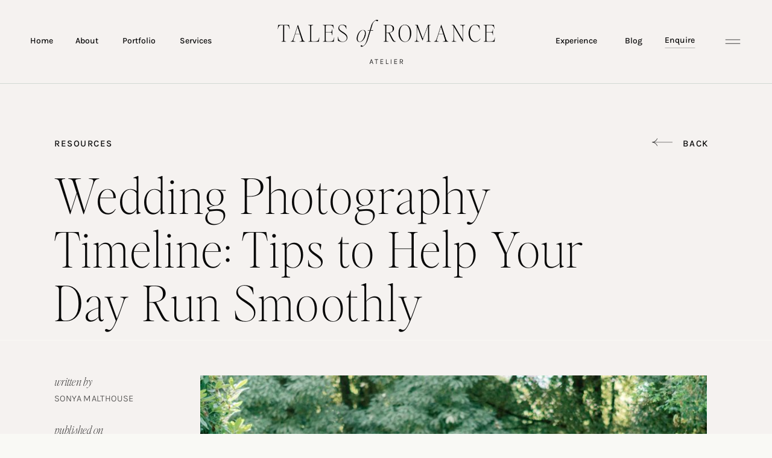

--- FILE ---
content_type: text/html; charset=UTF-8
request_url: https://talesofromance.com.au/wedding-photography-timeline/
body_size: 38089
content:
<!DOCTYPE html>
<html lang="en-AU" class="d">
<head>
<link rel="stylesheet" type="text/css" href="//lib.showit.co/engine/2.6.2/showit.css" />
<meta name='robots' content='index, follow, max-image-preview:large, max-snippet:-1, max-video-preview:-1' />

<!-- Google Tag Manager by PYS -->
<script data-cfasync="false" data-pagespeed-no-defer>
	var pys_datalayer_name = "dataLayer";
	window.dataLayer = window.dataLayer || [];</script> 
<!-- End Google Tag Manager by PYS -->
	<!-- This site is optimized with the Yoast SEO Premium plugin v20.0 (Yoast SEO v26.7) - https://yoast.com/wordpress/plugins/seo/ -->
	<title>Wedding Photography Timeline Tips for a Smooth, Stress-Free Day</title>
	<meta name="description" content="These wedding photography timeline tips will help turn the chaos of the day into organised chaos that makes sure you capture every moment." />
	<link rel="canonical" href="https://talesofromance.com.au/wedding-photography-timeline/" />
	<meta property="og:locale" content="en_US" />
	<meta property="og:type" content="article" />
	<meta property="og:title" content="Wedding Photography Timeline: Tips to Help Your Day Run Smoothly" />
	<meta property="og:description" content="These wedding photography timeline tips will help turn the chaos of the day into organised chaos that makes sure you capture every moment." />
	<meta property="og:url" content="https://talesofromance.com.au/wedding-photography-timeline/" />
	<meta property="og:site_name" content="talesofromance.com.au/blog" />
	<meta property="article:published_time" content="2022-08-16T07:42:18+00:00" />
	<meta property="article:modified_time" content="2022-08-16T07:46:47+00:00" />
	<meta property="og:image" content="https://talesofromance.com.au/wp-content/uploads/2022/08/Elise-Steve-00241_websize.jpg" />
	<meta property="og:image:width" content="2048" />
	<meta property="og:image:height" content="1366" />
	<meta property="og:image:type" content="image/jpeg" />
	<meta name="author" content="Sonya Malthouse" />
	<meta name="twitter:card" content="summary_large_image" />
	<meta name="twitter:label1" content="Written by" />
	<meta name="twitter:data1" content="Sonya Malthouse" />
	<meta name="twitter:label2" content="Est. reading time" />
	<meta name="twitter:data2" content="18 minutes" />
	<script type="application/ld+json" class="yoast-schema-graph">{"@context":"https://schema.org","@graph":[{"@type":"Article","@id":"https://talesofromance.com.au/wedding-photography-timeline/#article","isPartOf":{"@id":"https://talesofromance.com.au/wedding-photography-timeline/"},"author":{"name":"Sonya Malthouse","@id":"https://talesofromance.com.au/#/schema/person/b6ddc7ddfd6be888327f65575fed4394"},"headline":"Wedding Photography Timeline: Tips to Help Your Day Run Smoothly","datePublished":"2022-08-16T07:42:18+00:00","dateModified":"2022-08-16T07:46:47+00:00","mainEntityOfPage":{"@id":"https://talesofromance.com.au/wedding-photography-timeline/"},"wordCount":2503,"image":{"@id":"https://talesofromance.com.au/wedding-photography-timeline/#primaryimage"},"thumbnailUrl":"https://talesofromance.com.au/wp-content/uploads/2022/08/Elise-Steve-00241_websize.jpg","articleSection":["Resources"],"inLanguage":"en-AU"},{"@type":"WebPage","@id":"https://talesofromance.com.au/wedding-photography-timeline/","url":"https://talesofromance.com.au/wedding-photography-timeline/","name":"Wedding Photography Timeline Tips for a Smooth, Stress-Free Day","isPartOf":{"@id":"https://talesofromance.com.au/#website"},"primaryImageOfPage":{"@id":"https://talesofromance.com.au/wedding-photography-timeline/#primaryimage"},"image":{"@id":"https://talesofromance.com.au/wedding-photography-timeline/#primaryimage"},"thumbnailUrl":"https://talesofromance.com.au/wp-content/uploads/2022/08/Elise-Steve-00241_websize.jpg","datePublished":"2022-08-16T07:42:18+00:00","dateModified":"2022-08-16T07:46:47+00:00","author":{"@id":"https://talesofromance.com.au/#/schema/person/b6ddc7ddfd6be888327f65575fed4394"},"description":"These wedding photography timeline tips will help turn the chaos of the day into organised chaos that makes sure you capture every moment.","breadcrumb":{"@id":"https://talesofromance.com.au/wedding-photography-timeline/#breadcrumb"},"inLanguage":"en-AU","potentialAction":[{"@type":"ReadAction","target":["https://talesofromance.com.au/wedding-photography-timeline/"]}]},{"@type":"ImageObject","inLanguage":"en-AU","@id":"https://talesofromance.com.au/wedding-photography-timeline/#primaryimage","url":"https://talesofromance.com.au/wp-content/uploads/2022/08/Elise-Steve-00241_websize.jpg","contentUrl":"https://talesofromance.com.au/wp-content/uploads/2022/08/Elise-Steve-00241_websize.jpg","width":2048,"height":1366},{"@type":"BreadcrumbList","@id":"https://talesofromance.com.au/wedding-photography-timeline/#breadcrumb","itemListElement":[{"@type":"ListItem","position":1,"name":"Home","item":"https://talesofromance.com.au/"},{"@type":"ListItem","position":2,"name":"Blog","item":"https://talesofromance.com.au/blog/"},{"@type":"ListItem","position":3,"name":"Wedding Photography Timeline: Tips to Help Your Day Run Smoothly"}]},{"@type":"WebSite","@id":"https://talesofromance.com.au/#website","url":"https://talesofromance.com.au/","name":"talesofromance.com.au/blog","description":"","potentialAction":[{"@type":"SearchAction","target":{"@type":"EntryPoint","urlTemplate":"https://talesofromance.com.au/?s={search_term_string}"},"query-input":{"@type":"PropertyValueSpecification","valueRequired":true,"valueName":"search_term_string"}}],"inLanguage":"en-AU"},{"@type":"Person","@id":"https://talesofromance.com.au/#/schema/person/b6ddc7ddfd6be888327f65575fed4394","name":"Sonya Malthouse","image":{"@type":"ImageObject","inLanguage":"en-AU","@id":"https://talesofromance.com.au/#/schema/person/image/","url":"https://secure.gravatar.com/avatar/f54d922468573531b4c370f00e00d65eeba8a9ed994562dfb021159722bedd2f?s=96&d=mm&r=g","contentUrl":"https://secure.gravatar.com/avatar/f54d922468573531b4c370f00e00d65eeba8a9ed994562dfb021159722bedd2f?s=96&d=mm&r=g","caption":"Sonya Malthouse"},"sameAs":["https://talesofromance.com.au/"],"url":"https://talesofromance.com.au/author/sonyathegmail-com/"}]}</script>
	<!-- / Yoast SEO Premium plugin. -->


<link rel="alternate" type="application/rss+xml" title="talesofromance.com.au/blog &raquo; Feed" href="https://talesofromance.com.au/feed/" />
<link rel="alternate" type="application/rss+xml" title="talesofromance.com.au/blog &raquo; Comments Feed" href="https://talesofromance.com.au/comments/feed/" />
<link rel="alternate" type="application/rss+xml" title="talesofromance.com.au/blog &raquo; Wedding Photography Timeline: Tips to Help Your Day Run Smoothly Comments Feed" href="https://talesofromance.com.au/wedding-photography-timeline/feed/" />
<script type="text/javascript">
/* <![CDATA[ */
window._wpemojiSettings = {"baseUrl":"https:\/\/s.w.org\/images\/core\/emoji\/16.0.1\/72x72\/","ext":".png","svgUrl":"https:\/\/s.w.org\/images\/core\/emoji\/16.0.1\/svg\/","svgExt":".svg","source":{"concatemoji":"https:\/\/talesofromance.com.au\/wp-includes\/js\/wp-emoji-release.min.js?ver=6.8.3"}};
/*! This file is auto-generated */
!function(s,n){var o,i,e;function c(e){try{var t={supportTests:e,timestamp:(new Date).valueOf()};sessionStorage.setItem(o,JSON.stringify(t))}catch(e){}}function p(e,t,n){e.clearRect(0,0,e.canvas.width,e.canvas.height),e.fillText(t,0,0);var t=new Uint32Array(e.getImageData(0,0,e.canvas.width,e.canvas.height).data),a=(e.clearRect(0,0,e.canvas.width,e.canvas.height),e.fillText(n,0,0),new Uint32Array(e.getImageData(0,0,e.canvas.width,e.canvas.height).data));return t.every(function(e,t){return e===a[t]})}function u(e,t){e.clearRect(0,0,e.canvas.width,e.canvas.height),e.fillText(t,0,0);for(var n=e.getImageData(16,16,1,1),a=0;a<n.data.length;a++)if(0!==n.data[a])return!1;return!0}function f(e,t,n,a){switch(t){case"flag":return n(e,"\ud83c\udff3\ufe0f\u200d\u26a7\ufe0f","\ud83c\udff3\ufe0f\u200b\u26a7\ufe0f")?!1:!n(e,"\ud83c\udde8\ud83c\uddf6","\ud83c\udde8\u200b\ud83c\uddf6")&&!n(e,"\ud83c\udff4\udb40\udc67\udb40\udc62\udb40\udc65\udb40\udc6e\udb40\udc67\udb40\udc7f","\ud83c\udff4\u200b\udb40\udc67\u200b\udb40\udc62\u200b\udb40\udc65\u200b\udb40\udc6e\u200b\udb40\udc67\u200b\udb40\udc7f");case"emoji":return!a(e,"\ud83e\udedf")}return!1}function g(e,t,n,a){var r="undefined"!=typeof WorkerGlobalScope&&self instanceof WorkerGlobalScope?new OffscreenCanvas(300,150):s.createElement("canvas"),o=r.getContext("2d",{willReadFrequently:!0}),i=(o.textBaseline="top",o.font="600 32px Arial",{});return e.forEach(function(e){i[e]=t(o,e,n,a)}),i}function t(e){var t=s.createElement("script");t.src=e,t.defer=!0,s.head.appendChild(t)}"undefined"!=typeof Promise&&(o="wpEmojiSettingsSupports",i=["flag","emoji"],n.supports={everything:!0,everythingExceptFlag:!0},e=new Promise(function(e){s.addEventListener("DOMContentLoaded",e,{once:!0})}),new Promise(function(t){var n=function(){try{var e=JSON.parse(sessionStorage.getItem(o));if("object"==typeof e&&"number"==typeof e.timestamp&&(new Date).valueOf()<e.timestamp+604800&&"object"==typeof e.supportTests)return e.supportTests}catch(e){}return null}();if(!n){if("undefined"!=typeof Worker&&"undefined"!=typeof OffscreenCanvas&&"undefined"!=typeof URL&&URL.createObjectURL&&"undefined"!=typeof Blob)try{var e="postMessage("+g.toString()+"("+[JSON.stringify(i),f.toString(),p.toString(),u.toString()].join(",")+"));",a=new Blob([e],{type:"text/javascript"}),r=new Worker(URL.createObjectURL(a),{name:"wpTestEmojiSupports"});return void(r.onmessage=function(e){c(n=e.data),r.terminate(),t(n)})}catch(e){}c(n=g(i,f,p,u))}t(n)}).then(function(e){for(var t in e)n.supports[t]=e[t],n.supports.everything=n.supports.everything&&n.supports[t],"flag"!==t&&(n.supports.everythingExceptFlag=n.supports.everythingExceptFlag&&n.supports[t]);n.supports.everythingExceptFlag=n.supports.everythingExceptFlag&&!n.supports.flag,n.DOMReady=!1,n.readyCallback=function(){n.DOMReady=!0}}).then(function(){return e}).then(function(){var e;n.supports.everything||(n.readyCallback(),(e=n.source||{}).concatemoji?t(e.concatemoji):e.wpemoji&&e.twemoji&&(t(e.twemoji),t(e.wpemoji)))}))}((window,document),window._wpemojiSettings);
/* ]]> */
</script>
<style id='wp-emoji-styles-inline-css' type='text/css'>

	img.wp-smiley, img.emoji {
		display: inline !important;
		border: none !important;
		box-shadow: none !important;
		height: 1em !important;
		width: 1em !important;
		margin: 0 0.07em !important;
		vertical-align: -0.1em !important;
		background: none !important;
		padding: 0 !important;
	}
</style>
<link rel='stylesheet' id='wp-block-library-css' href='https://talesofromance.com.au/wp-includes/css/dist/block-library/style.min.css?ver=6.8.3' type='text/css' media='all' />
<style id='classic-theme-styles-inline-css' type='text/css'>
/*! This file is auto-generated */
.wp-block-button__link{color:#fff;background-color:#32373c;border-radius:9999px;box-shadow:none;text-decoration:none;padding:calc(.667em + 2px) calc(1.333em + 2px);font-size:1.125em}.wp-block-file__button{background:#32373c;color:#fff;text-decoration:none}
</style>
<style id='global-styles-inline-css' type='text/css'>
:root{--wp--preset--aspect-ratio--square: 1;--wp--preset--aspect-ratio--4-3: 4/3;--wp--preset--aspect-ratio--3-4: 3/4;--wp--preset--aspect-ratio--3-2: 3/2;--wp--preset--aspect-ratio--2-3: 2/3;--wp--preset--aspect-ratio--16-9: 16/9;--wp--preset--aspect-ratio--9-16: 9/16;--wp--preset--color--black: #000000;--wp--preset--color--cyan-bluish-gray: #abb8c3;--wp--preset--color--white: #ffffff;--wp--preset--color--pale-pink: #f78da7;--wp--preset--color--vivid-red: #cf2e2e;--wp--preset--color--luminous-vivid-orange: #ff6900;--wp--preset--color--luminous-vivid-amber: #fcb900;--wp--preset--color--light-green-cyan: #7bdcb5;--wp--preset--color--vivid-green-cyan: #00d084;--wp--preset--color--pale-cyan-blue: #8ed1fc;--wp--preset--color--vivid-cyan-blue: #0693e3;--wp--preset--color--vivid-purple: #9b51e0;--wp--preset--gradient--vivid-cyan-blue-to-vivid-purple: linear-gradient(135deg,rgba(6,147,227,1) 0%,rgb(155,81,224) 100%);--wp--preset--gradient--light-green-cyan-to-vivid-green-cyan: linear-gradient(135deg,rgb(122,220,180) 0%,rgb(0,208,130) 100%);--wp--preset--gradient--luminous-vivid-amber-to-luminous-vivid-orange: linear-gradient(135deg,rgba(252,185,0,1) 0%,rgba(255,105,0,1) 100%);--wp--preset--gradient--luminous-vivid-orange-to-vivid-red: linear-gradient(135deg,rgba(255,105,0,1) 0%,rgb(207,46,46) 100%);--wp--preset--gradient--very-light-gray-to-cyan-bluish-gray: linear-gradient(135deg,rgb(238,238,238) 0%,rgb(169,184,195) 100%);--wp--preset--gradient--cool-to-warm-spectrum: linear-gradient(135deg,rgb(74,234,220) 0%,rgb(151,120,209) 20%,rgb(207,42,186) 40%,rgb(238,44,130) 60%,rgb(251,105,98) 80%,rgb(254,248,76) 100%);--wp--preset--gradient--blush-light-purple: linear-gradient(135deg,rgb(255,206,236) 0%,rgb(152,150,240) 100%);--wp--preset--gradient--blush-bordeaux: linear-gradient(135deg,rgb(254,205,165) 0%,rgb(254,45,45) 50%,rgb(107,0,62) 100%);--wp--preset--gradient--luminous-dusk: linear-gradient(135deg,rgb(255,203,112) 0%,rgb(199,81,192) 50%,rgb(65,88,208) 100%);--wp--preset--gradient--pale-ocean: linear-gradient(135deg,rgb(255,245,203) 0%,rgb(182,227,212) 50%,rgb(51,167,181) 100%);--wp--preset--gradient--electric-grass: linear-gradient(135deg,rgb(202,248,128) 0%,rgb(113,206,126) 100%);--wp--preset--gradient--midnight: linear-gradient(135deg,rgb(2,3,129) 0%,rgb(40,116,252) 100%);--wp--preset--font-size--small: 13px;--wp--preset--font-size--medium: 20px;--wp--preset--font-size--large: 36px;--wp--preset--font-size--x-large: 42px;--wp--preset--spacing--20: 0.44rem;--wp--preset--spacing--30: 0.67rem;--wp--preset--spacing--40: 1rem;--wp--preset--spacing--50: 1.5rem;--wp--preset--spacing--60: 2.25rem;--wp--preset--spacing--70: 3.38rem;--wp--preset--spacing--80: 5.06rem;--wp--preset--shadow--natural: 6px 6px 9px rgba(0, 0, 0, 0.2);--wp--preset--shadow--deep: 12px 12px 50px rgba(0, 0, 0, 0.4);--wp--preset--shadow--sharp: 6px 6px 0px rgba(0, 0, 0, 0.2);--wp--preset--shadow--outlined: 6px 6px 0px -3px rgba(255, 255, 255, 1), 6px 6px rgba(0, 0, 0, 1);--wp--preset--shadow--crisp: 6px 6px 0px rgba(0, 0, 0, 1);}:where(.is-layout-flex){gap: 0.5em;}:where(.is-layout-grid){gap: 0.5em;}body .is-layout-flex{display: flex;}.is-layout-flex{flex-wrap: wrap;align-items: center;}.is-layout-flex > :is(*, div){margin: 0;}body .is-layout-grid{display: grid;}.is-layout-grid > :is(*, div){margin: 0;}:where(.wp-block-columns.is-layout-flex){gap: 2em;}:where(.wp-block-columns.is-layout-grid){gap: 2em;}:where(.wp-block-post-template.is-layout-flex){gap: 1.25em;}:where(.wp-block-post-template.is-layout-grid){gap: 1.25em;}.has-black-color{color: var(--wp--preset--color--black) !important;}.has-cyan-bluish-gray-color{color: var(--wp--preset--color--cyan-bluish-gray) !important;}.has-white-color{color: var(--wp--preset--color--white) !important;}.has-pale-pink-color{color: var(--wp--preset--color--pale-pink) !important;}.has-vivid-red-color{color: var(--wp--preset--color--vivid-red) !important;}.has-luminous-vivid-orange-color{color: var(--wp--preset--color--luminous-vivid-orange) !important;}.has-luminous-vivid-amber-color{color: var(--wp--preset--color--luminous-vivid-amber) !important;}.has-light-green-cyan-color{color: var(--wp--preset--color--light-green-cyan) !important;}.has-vivid-green-cyan-color{color: var(--wp--preset--color--vivid-green-cyan) !important;}.has-pale-cyan-blue-color{color: var(--wp--preset--color--pale-cyan-blue) !important;}.has-vivid-cyan-blue-color{color: var(--wp--preset--color--vivid-cyan-blue) !important;}.has-vivid-purple-color{color: var(--wp--preset--color--vivid-purple) !important;}.has-black-background-color{background-color: var(--wp--preset--color--black) !important;}.has-cyan-bluish-gray-background-color{background-color: var(--wp--preset--color--cyan-bluish-gray) !important;}.has-white-background-color{background-color: var(--wp--preset--color--white) !important;}.has-pale-pink-background-color{background-color: var(--wp--preset--color--pale-pink) !important;}.has-vivid-red-background-color{background-color: var(--wp--preset--color--vivid-red) !important;}.has-luminous-vivid-orange-background-color{background-color: var(--wp--preset--color--luminous-vivid-orange) !important;}.has-luminous-vivid-amber-background-color{background-color: var(--wp--preset--color--luminous-vivid-amber) !important;}.has-light-green-cyan-background-color{background-color: var(--wp--preset--color--light-green-cyan) !important;}.has-vivid-green-cyan-background-color{background-color: var(--wp--preset--color--vivid-green-cyan) !important;}.has-pale-cyan-blue-background-color{background-color: var(--wp--preset--color--pale-cyan-blue) !important;}.has-vivid-cyan-blue-background-color{background-color: var(--wp--preset--color--vivid-cyan-blue) !important;}.has-vivid-purple-background-color{background-color: var(--wp--preset--color--vivid-purple) !important;}.has-black-border-color{border-color: var(--wp--preset--color--black) !important;}.has-cyan-bluish-gray-border-color{border-color: var(--wp--preset--color--cyan-bluish-gray) !important;}.has-white-border-color{border-color: var(--wp--preset--color--white) !important;}.has-pale-pink-border-color{border-color: var(--wp--preset--color--pale-pink) !important;}.has-vivid-red-border-color{border-color: var(--wp--preset--color--vivid-red) !important;}.has-luminous-vivid-orange-border-color{border-color: var(--wp--preset--color--luminous-vivid-orange) !important;}.has-luminous-vivid-amber-border-color{border-color: var(--wp--preset--color--luminous-vivid-amber) !important;}.has-light-green-cyan-border-color{border-color: var(--wp--preset--color--light-green-cyan) !important;}.has-vivid-green-cyan-border-color{border-color: var(--wp--preset--color--vivid-green-cyan) !important;}.has-pale-cyan-blue-border-color{border-color: var(--wp--preset--color--pale-cyan-blue) !important;}.has-vivid-cyan-blue-border-color{border-color: var(--wp--preset--color--vivid-cyan-blue) !important;}.has-vivid-purple-border-color{border-color: var(--wp--preset--color--vivid-purple) !important;}.has-vivid-cyan-blue-to-vivid-purple-gradient-background{background: var(--wp--preset--gradient--vivid-cyan-blue-to-vivid-purple) !important;}.has-light-green-cyan-to-vivid-green-cyan-gradient-background{background: var(--wp--preset--gradient--light-green-cyan-to-vivid-green-cyan) !important;}.has-luminous-vivid-amber-to-luminous-vivid-orange-gradient-background{background: var(--wp--preset--gradient--luminous-vivid-amber-to-luminous-vivid-orange) !important;}.has-luminous-vivid-orange-to-vivid-red-gradient-background{background: var(--wp--preset--gradient--luminous-vivid-orange-to-vivid-red) !important;}.has-very-light-gray-to-cyan-bluish-gray-gradient-background{background: var(--wp--preset--gradient--very-light-gray-to-cyan-bluish-gray) !important;}.has-cool-to-warm-spectrum-gradient-background{background: var(--wp--preset--gradient--cool-to-warm-spectrum) !important;}.has-blush-light-purple-gradient-background{background: var(--wp--preset--gradient--blush-light-purple) !important;}.has-blush-bordeaux-gradient-background{background: var(--wp--preset--gradient--blush-bordeaux) !important;}.has-luminous-dusk-gradient-background{background: var(--wp--preset--gradient--luminous-dusk) !important;}.has-pale-ocean-gradient-background{background: var(--wp--preset--gradient--pale-ocean) !important;}.has-electric-grass-gradient-background{background: var(--wp--preset--gradient--electric-grass) !important;}.has-midnight-gradient-background{background: var(--wp--preset--gradient--midnight) !important;}.has-small-font-size{font-size: var(--wp--preset--font-size--small) !important;}.has-medium-font-size{font-size: var(--wp--preset--font-size--medium) !important;}.has-large-font-size{font-size: var(--wp--preset--font-size--large) !important;}.has-x-large-font-size{font-size: var(--wp--preset--font-size--x-large) !important;}
:where(.wp-block-post-template.is-layout-flex){gap: 1.25em;}:where(.wp-block-post-template.is-layout-grid){gap: 1.25em;}
:where(.wp-block-columns.is-layout-flex){gap: 2em;}:where(.wp-block-columns.is-layout-grid){gap: 2em;}
:root :where(.wp-block-pullquote){font-size: 1.5em;line-height: 1.6;}
</style>
<link rel='stylesheet' id='wc-gallery-style-css' href='https://talesofromance.com.au/wp-content/plugins/wc-gallery/includes/css/style.css?ver=1.67' type='text/css' media='all' />
<link rel='stylesheet' id='wc-gallery-popup-style-css' href='https://talesofromance.com.au/wp-content/plugins/wc-gallery/includes/css/magnific-popup.css?ver=1.1.0' type='text/css' media='all' />
<link rel='stylesheet' id='wc-gallery-flexslider-style-css' href='https://talesofromance.com.au/wp-content/plugins/wc-gallery/includes/vendors/flexslider/flexslider.css?ver=2.6.1' type='text/css' media='all' />
<link rel='stylesheet' id='wc-gallery-owlcarousel-style-css' href='https://talesofromance.com.au/wp-content/plugins/wc-gallery/includes/vendors/owlcarousel/assets/owl.carousel.css?ver=2.1.4' type='text/css' media='all' />
<link rel='stylesheet' id='wc-gallery-owlcarousel-theme-style-css' href='https://talesofromance.com.au/wp-content/plugins/wc-gallery/includes/vendors/owlcarousel/assets/owl.theme.default.css?ver=2.1.4' type='text/css' media='all' />
<link rel='stylesheet' id='pub-style-css' href='https://talesofromance.com.au/wp-content/themes/showit/pubs/bkfawlxewbypopvirvsuyw/20251204223644S5em24m/assets/pub.css?ver=1764887812' type='text/css' media='all' />
<script type="text/javascript" src="https://talesofromance.com.au/wp-includes/js/jquery/jquery.min.js?ver=3.7.1" id="jquery-core-js"></script>
<script type="text/javascript" id="jquery-core-js-after">
/* <![CDATA[ */
$ = jQuery;
/* ]]> */
</script>
<script type="text/javascript" src="https://talesofromance.com.au/wp-includes/js/jquery/jquery-migrate.min.js?ver=3.4.1" id="jquery-migrate-js"></script>
<script type="text/javascript" src="https://talesofromance.com.au/wp-content/themes/showit/pubs/bkfawlxewbypopvirvsuyw/20251204223644S5em24m/assets/pub.js?ver=1764887812" id="pub-script-js"></script>
<link rel="https://api.w.org/" href="https://talesofromance.com.au/wp-json/" /><link rel="alternate" title="JSON" type="application/json" href="https://talesofromance.com.au/wp-json/wp/v2/posts/2846" /><link rel="EditURI" type="application/rsd+xml" title="RSD" href="https://talesofromance.com.au/xmlrpc.php?rsd" />
<link rel='shortlink' href='https://talesofromance.com.au/?p=2846' />
<link rel="alternate" title="oEmbed (JSON)" type="application/json+oembed" href="https://talesofromance.com.au/wp-json/oembed/1.0/embed?url=https%3A%2F%2Ftalesofromance.com.au%2Fwedding-photography-timeline%2F" />
<link rel="alternate" title="oEmbed (XML)" type="text/xml+oembed" href="https://talesofromance.com.au/wp-json/oembed/1.0/embed?url=https%3A%2F%2Ftalesofromance.com.au%2Fwedding-photography-timeline%2F&#038;format=xml" />
		<script type="text/javascript" async defer data-pin-color="red"  data-pin-hover="true"
			src="https://talesofromance.com.au/wp-content/plugins/pinterest-pin-it-button-on-image-hover-and-post/js/pinit.js"></script>
		
<!-- Meta Pixel Code -->
<script type='text/javascript'>
!function(f,b,e,v,n,t,s){if(f.fbq)return;n=f.fbq=function(){n.callMethod?
n.callMethod.apply(n,arguments):n.queue.push(arguments)};if(!f._fbq)f._fbq=n;
n.push=n;n.loaded=!0;n.version='2.0';n.queue=[];t=b.createElement(e);t.async=!0;
t.src=v;s=b.getElementsByTagName(e)[0];s.parentNode.insertBefore(t,s)}(window,
document,'script','https://connect.facebook.net/en_US/fbevents.js?v=next');
</script>
<!-- End Meta Pixel Code -->

      <script type='text/javascript'>
        var url = window.location.origin + '?ob=open-bridge';
        fbq('set', 'openbridge', '760687070958130', url);
      </script>
    <script type='text/javascript'>fbq('init', '760687070958130', {}, {
    "agent": "wordpress-6.8.3-4.0.1"
})</script><script type='text/javascript'>
    fbq('track', 'PageView', []);
  </script>
<!-- Meta Pixel Code -->
<noscript>
<img height="1" width="1" style="display:none" alt="fbpx"
src="https://www.facebook.com/tr?id=760687070958130&ev=PageView&noscript=1" />
</noscript>
<!-- End Meta Pixel Code -->
<style type="text/css">.recentcomments a{display:inline !important;padding:0 !important;margin:0 !important;}</style><link rel="icon" href="https://talesofromance.com.au/wp-content/uploads/2024/11/cropped-Black-32x32.png" sizes="32x32" />
<link rel="icon" href="https://talesofromance.com.au/wp-content/uploads/2024/11/cropped-Black-192x192.png" sizes="192x192" />
<link rel="apple-touch-icon" href="https://talesofromance.com.au/wp-content/uploads/2024/11/cropped-Black-180x180.png" />
<meta name="msapplication-TileImage" content="https://talesofromance.com.au/wp-content/uploads/2024/11/cropped-Black-270x270.png" />

<meta charset="UTF-8" />
<meta name="viewport" content="width=device-width, initial-scale=1" />
<link rel="icon" type="image/png" href="//static.showit.co/200/tpQz9XHCMZN8xePLLZN-Ig/96042/black_without_edge.png" />
<link rel="preconnect" href="https://static.showit.co" />


<style>
@font-face{font-family:Karla Medium;src:url('//static.showit.co/file/yN352lwjj47FPnj-eruhrA/96042/karla-medium.woff');}
@font-face{font-family:Editors Note;src:url('//static.showit.co/file/N9knt8dYIIbCb5kHERMwbg/96042/editor_snote-hairline.woff');}
@font-face{font-family:Karla Light;src:url('//static.showit.co/file/gRhX7K3j3Xp80Ddb5ExHOg/96042/karla-light.woff');}
@font-face{font-family:Editors Note Italic;src:url('//static.showit.co/file/N72OAK054AR_3oQxbellWA/96042/editor_snote-hairlineitalic.woff');}
</style>
<script id="init_data" type="application/json">
{"mobile":{"w":320,"bgColor":"#ffffff","defaultTrIn":{"type":"fade","duration":1},"defaultTrOut":{"type":"fade","duration":1},"bgMediaType":"none","bgFillType":"color"},"desktop":{"w":1200,"bgColor":"#f9f9f5","bgMediaType":"none","bgFillType":"color","defaultTrIn":{"type":"fade"},"defaultTrOut":{"type":"fade"}},"sid":"bkfawlxewbypopvirvsuyw","break":768,"assetURL":"//static.showit.co","contactFormId":"96042/212368","cfAction":"aHR0cHM6Ly9jbGllbnRzZXJ2aWNlLnNob3dpdC5jby9jb250YWN0Zm9ybQ==","sgAction":"aHR0cHM6Ly9jbGllbnRzZXJ2aWNlLnNob3dpdC5jby9zb2NpYWxncmlk","blockData":[{"slug":"menu-open","visible":"a","states":[{"d":{"bgFillType":"color","bgColor":"colors-1","bgMediaType":"none"},"m":{"bgFillType":"color","bgColor":"colors-1","bgMediaType":"none"},"slug":"first-option"},{"d":{"bgFillType":"color","bgColor":"#000000","bgMediaType":"image","bgImage":{"key":"MjQqRR4rQ0ZRXTppXZRDjQ/96042/oshani_and_ben-405272.jpg","aspect_ratio":1.5,"title":"Oshani&Ben-405272","type":"asset"},"bgOpacity":44,"bgPos":"cm","bgScale":"cover","bgScroll":"p"},"m":{"bgFillType":"color","bgColor":"#000000","bgMediaType":"image","bgImage":{"key":"MjQqRR4rQ0ZRXTppXZRDjQ/96042/oshani_and_ben-405272.jpg","aspect_ratio":1.5,"title":"Oshani&Ben-405272","type":"asset"},"bgOpacity":44,"bgPos":"cm","bgScale":"cover","bgScroll":"p"},"slug":"second-option"}],"d":{"h":877,"w":1200,"locking":{"side":"t"},"nature":"wH","trIn":{"type":"fade","direction":"Down"},"trOut":{"type":"fade","duration":0.6,"direction":"Up"},"stateTrIn":{"type":"fade","duration":0.5},"stateTrOut":{"type":"fade","duration":0.5},"bgFillType":"color","bgColor":"colors-1:95","bgMediaType":"none","tr":{"in":{"cl":"fadeIn","d":"0.5","dl":"0"},"out":{"cl":"fadeOut","d":0.6,"dl":"0"}}},"m":{"h":518,"w":320,"locking":{"side":"t"},"nature":"wH","trIn":{"type":"fade","direction":"Down"},"trOut":{"type":"slide","direction":"Up"},"stateTrIn":{"type":"fade","duration":0.5},"stateTrOut":{"type":"fade","duration":0.5},"bgFillType":"color","bgColor":"colors-1:95","bgMediaType":"none","tr":{"in":{"cl":"fadeIn","d":"0.5","dl":"0"},"out":{"cl":"slideOutUp","d":"0.5","dl":"0"}}},"stateTrans":[{"d":{"in":{"cl":"fadeIn","d":0.5,"dl":"0","od":"fadeIn"},"out":{"cl":"fadeOut","d":0.5,"dl":"0","od":"fadeOut"}},"m":{"in":{"cl":"fadeIn","d":0.5,"dl":"0","od":"fadeIn"},"out":{"cl":"fadeOut","d":0.5,"dl":"0","od":"fadeOut"}}},{"d":{"in":{"cl":"fadeIn","d":0.5,"dl":"0","od":"fadeIn"},"out":{"cl":"fadeOut","d":0.5,"dl":"0","od":"fadeOut"}},"m":{"in":{"cl":"fadeIn","d":0.5,"dl":"0","od":"fadeIn"},"out":{"cl":"fadeOut","d":0.5,"dl":"0","od":"fadeOut"}}}]},{"slug":"top-menu-black","visible":"a","states":[],"d":{"h":138,"w":1200,"bgFillType":"color","bgColor":"colors-6","bgMediaType":"none"},"m":{"h":80,"w":320,"locking":{"side":"st"},"bgFillType":"color","bgColor":"colors-6","bgMediaType":"none"}},{"slug":"divider","visible":"a","states":[],"d":{"h":20,"w":1200,"bgFillType":"color","bgColor":"colors-6","bgMediaType":"none"},"m":{"h":1,"w":320,"bgFillType":"color","bgColor":"colors-6","bgMediaType":"none"}},{"slug":"post-header","visible":"a","states":[],"d":{"h":330,"w":1200,"nature":"dH","stateTrIn":{"type":"fade","duration":1},"stateTrOut":{"type":"fade","duration":1},"bgFillType":"color","bgColor":"colors-6","bgMediaType":"none"},"m":{"h":212,"w":320,"nature":"dH","stateTrIn":{"type":"fade","duration":1},"stateTrOut":{"type":"fade","duration":1},"bgFillType":"color","bgColor":"colors-6","bgMediaType":"none"},"ps":[{"trigger":"onscreen","type":"show"}]},{"slug":"post-sidebar","visible":"a","states":[],"d":{"h":1,"w":1200,"locking":{"side":"st"},"bgFillType":"color","bgColor":"#f9f9f5","bgMediaType":"none"},"m":{"h":240,"w":320,"locking":{},"nature":"dH","bgFillType":"color","bgColor":"#f9f9f5","bgMediaType":"none"}},{"slug":"post-content-area","visible":"a","states":[],"d":{"h":1990,"w":1200,"nature":"dH","bgFillType":"color","bgColor":"colors-6","bgMediaType":"none"},"m":{"h":1876,"w":320,"nature":"dH","bgFillType":"color","bgColor":"colors-6","bgMediaType":"none"}},{"slug":"existing-comments","visible":"a","states":[],"d":{"h":100,"w":1200,"nature":"dH","bgFillType":"color","bgColor":"colors-6","bgMediaType":"none"},"m":{"h":110,"w":320,"nature":"dH","bgFillType":"color","bgColor":"colors-6","bgMediaType":"none"}},{"slug":"comments-form","visible":"a","states":[],"d":{"h":120,"w":1200,"nature":"dH","bgFillType":"color","bgColor":"colors-6","bgMediaType":"none"},"m":{"h":120,"w":320,"nature":"dH","bgFillType":"color","bgColor":"colors-6","bgMediaType":"none"}},{"slug":"blog-bio","visible":"a","states":[],"d":{"h":720,"w":1200,"bgFillType":"color","bgColor":"colors-1","bgMediaType":"none"},"m":{"h":750,"w":320,"bgFillType":"color","bgColor":"colors-1","bgMediaType":"none"}},{"slug":"the-latest","visible":"a","states":[{"d":{"bgMediaType":"none"},"m":{"bgMediaType":"none"},"slug":"view-1"},{"d":{"bgMediaType":"none"},"m":{"bgMediaType":"none"},"slug":"view-2"},{"d":{"bgMediaType":"none"},"m":{"bgMediaType":"none"},"slug":"view-3"}],"d":{"h":792,"w":1200,"nature":"dH","bgFillType":"color","bgColor":"colors-6","bgMediaType":"none"},"m":{"h":1360,"w":320,"nature":"dH","bgFillType":"color","bgColor":"colors-6","bgMediaType":"none"},"wpPostLookup":true,"stateTrans":[{},{},{}]},{"slug":"blog-featured-post","visible":"a","states":[{"d":{"bgFillType":"color","bgColor":"#000000:0","bgMediaType":"none"},"m":{"bgFillType":"color","bgColor":"#000000:0","bgMediaType":"none"},"slug":"view-1"}],"d":{"h":760,"w":1200,"nature":"dH","bgFillType":"color","bgColor":"colors-5","bgMediaType":"none"},"m":{"h":684,"w":320,"nature":"dH","bgFillType":"color","bgColor":"colors-5","bgMediaType":"none"},"wpPostLookup":true,"stateTrans":[{}]},{"slug":"blog-categories-and-search","visible":"a","states":[],"d":{"h":930,"w":1200,"bgFillType":"color","bgColor":"colors-6","bgMediaType":"none"},"m":{"h":810,"w":320,"bgFillType":"color","bgColor":"colors-6","bgMediaType":"none"}},{"slug":"footer","visible":"a","states":[],"d":{"h":991,"w":1200,"bgFillType":"color","bgColor":"colors-6","bgMediaType":"none"},"m":{"h":924,"w":320,"locking":{},"bgFillType":"color","bgColor":"colors-6","bgMediaType":"none"}},{"slug":"sticky-menu","visible":"a","states":[],"d":{"h":1,"w":1200,"locking":{"side":"t"},"bgFillType":"color","bgColor":"#000000:0","bgMediaType":"none"},"m":{"h":54,"w":320,"locking":{"side":"t","scrollOffset":1},"bgFillType":"color","bgColor":"colors-6","bgMediaType":"none"}}],"elementData":[{"type":"graphic","visible":"d","id":"menu-open_first-option_0","blockId":"menu-open","m":{"x":-92,"y":206,"w":148,"h":215,"a":0},"d":{"x":104,"y":160,"w":358,"h":459,"a":0,"o":100},"c":{"key":"KYXiNLcgyK0-1SgU04UnlA/96042/jh-ashley_and_josh-401835.jpg","aspect_ratio":0.66623}},{"type":"text","visible":"d","id":"menu-open_first-option_1","blockId":"menu-open","m":{"x":28,"y":410,"w":255,"h":86,"a":0},"d":{"x":87,"y":648,"w":375,"h":85,"a":0}},{"type":"icon","visible":"a","id":"menu-open_first-option_2","blockId":"menu-open","m":{"x":275,"y":13,"w":35,"h":31,"a":0,"lockV":"t"},"d":{"x":1131,"y":30,"w":34,"h":52,"a":0,"lockH":"r","lockV":"t"},"pc":[{"type":"hide","block":"menu-open"}]},{"type":"text","visible":"a","id":"menu-open_first-option_3","blockId":"menu-open","m":{"x":152,"y":105,"w":24,"h":18,"a":0,"lockV":"b"},"d":{"x":844,"y":167,"w":38,"h":27,"a":0}},{"type":"text","visible":"a","id":"menu-open_first-option_4","blockId":"menu-open","m":{"x":181,"y":103,"w":102,"h":34,"a":0,"lockV":"b"},"d":{"x":868,"y":160,"w":235,"h":74,"a":0,"o":100}},{"type":"text","visible":"a","id":"menu-open_first-option_5","blockId":"menu-open","m":{"x":139,"y":149,"w":22,"h":18,"a":0,"lockV":"b"},"d":{"x":815,"y":253,"w":38,"h":27,"a":0}},{"type":"text","visible":"a","id":"menu-open_first-option_6","blockId":"menu-open","m":{"x":163,"y":147,"w":120,"h":39,"a":0,"lockV":"b"},"d":{"x":808,"y":247,"w":295,"h":74,"a":0,"o":100}},{"type":"text","visible":"a","id":"menu-open_first-option_7","blockId":"menu-open","m":{"x":61,"y":196,"w":40,"h":18,"a":0,"lockV":"b"},"d":{"x":659,"y":342,"w":38,"h":27,"a":0}},{"type":"text","visible":"a","id":"menu-open_first-option_8","blockId":"menu-open","m":{"x":99,"y":196,"w":184,"h":36,"a":0,"lockV":"b"},"d":{"x":698,"y":334,"w":405,"h":74,"a":0,"o":100}},{"type":"text","visible":"a","id":"menu-open_first-option_9","blockId":"menu-open","m":{"x":93,"y":244,"w":27,"h":18,"a":0,"lockV":"b"},"d":{"x":719,"y":430,"w":38,"h":27,"a":0}},{"type":"text","visible":"a","id":"menu-open_first-option_10","blockId":"menu-open","m":{"x":73,"y":242,"w":210,"h":36,"a":0,"lockV":"b"},"d":{"x":751,"y":422,"w":352,"h":74,"a":0,"o":100}},{"type":"text","visible":"a","id":"menu-open_first-option_11","blockId":"menu-open","m":{"x":33,"y":288,"w":47,"h":18,"a":0,"lockV":"b"},"d":{"x":600,"y":516,"w":38,"h":27,"a":0}},{"type":"text","visible":"a","id":"menu-open_first-option_12","blockId":"menu-open","m":{"x":73,"y":287,"w":210,"h":36,"a":0,"lockV":"b"},"d":{"x":638,"y":509,"w":465,"h":74,"a":0,"o":100}},{"type":"text","visible":"a","id":"menu-open_first-option_13","blockId":"menu-open","m":{"x":98,"y":333,"w":24,"h":18,"a":0,"lockV":"b"},"d":{"x":720,"y":605,"w":38,"h":27,"a":0}},{"type":"text","visible":"a","id":"menu-open_first-option_14","blockId":"menu-open","m":{"x":126,"y":333,"w":157,"h":37,"a":0,"lockV":"b"},"d":{"x":764,"y":596,"w":339,"h":74,"a":0,"o":100}},{"type":"text","visible":"a","id":"menu-open_first-option_15","blockId":"menu-open","m":{"x":156,"y":381,"w":35,"h":18,"a":0,"lockV":"b"},"d":{"x":853,"y":689,"w":38,"h":27,"a":0}},{"type":"text","visible":"a","id":"menu-open_first-option_16","blockId":"menu-open","m":{"x":190,"y":380,"w":93,"h":37,"a":0,"lockV":"b"},"d":{"x":875,"y":683,"w":228,"h":74,"a":0,"o":100}},{"type":"text","visible":"a","id":"menu-open_first-option_17","blockId":"menu-open","m":{"x":125,"y":438,"w":94,"h":18,"a":0,"lockV":"b"},"d":{"x":132,"y":786,"w":118,"h":22,"a":0}},{"type":"text","visible":"a","id":"menu-open_first-option_18","blockId":"menu-open","m":{"x":208,"y":438,"w":75,"h":18,"a":0,"lockV":"b"},"d":{"x":250,"y":786,"w":80,"h":22,"a":0}},{"type":"text","visible":"a","id":"menu-open_first-option_19","blockId":"menu-open","m":{"x":196,"y":459,"w":95,"h":18,"a":0,"lockV":"b"},"d":{"x":330,"y":786,"w":87,"h":22,"a":0}},{"type":"graphic","visible":"a","id":"menu-open_first-option_20","blockId":"menu-open","m":{"x":37,"y":56,"w":40,"h":47,"a":0},"d":{"x":76,"y":111,"w":83,"h":99,"a":0},"c":{"key":"akiS9iXN5hBrH_cM8SpMQg/96042/white_without_edge.png","aspect_ratio":0.87378}},{"type":"text","visible":"d","id":"menu-open_second-option_0","blockId":"menu-open","m":{"x":0,"y":2012,"w":320,"h":86,"a":0},"d":{"x":438,"y":588,"w":324,"h":90,"a":0}},{"type":"svg","visible":"a","id":"menu-open_second-option_1","blockId":"menu-open","m":{"x":136,"y":33,"w":59,"h":107,"a":0},"d":{"x":556,"y":142,"w":88,"h":111,"a":0},"c":{"key":"H49RugHCTFiDqnVSHfiWcg/shared/fitzgerald-frame-white.svg","aspect_ratio":0.78667}},{"type":"text","visible":"a","id":"menu-open_second-option_2","blockId":"menu-open","m":{"x":134,"y":69,"w":65,"h":35,"a":0,"trIn":{"cl":"fadeIn","d":"0.5","dl":"0"}},"d":{"x":573,"y":172,"w":55,"h":52,"a":0}},{"type":"icon","visible":"a","id":"menu-open_second-option_3","blockId":"menu-open","m":{"x":278,"y":9,"w":35,"h":31,"a":0,"lockV":"t"},"d":{"x":1136,"y":22,"w":34,"h":52,"a":0,"lockH":"r","lockV":"t"},"pc":[{"type":"hide","block":"menu-open"}]},{"type":"text","visible":"a","id":"menu-open_second-option_4","blockId":"menu-open","m":{"x":36,"y":150,"w":102,"h":34,"a":0},"d":{"x":417,"y":303,"w":157,"h":66,"a":0,"o":100}},{"type":"text","visible":"a","id":"menu-open_second-option_5","blockId":"menu-open","m":{"x":142,"y":150,"w":19,"h":39,"a":0},"d":{"x":539,"y":303,"w":111,"h":66,"a":0,"o":100}},{"type":"text","visible":"a","id":"menu-open_second-option_6","blockId":"menu-open","m":{"x":162,"y":150,"w":120,"h":39,"a":0},"d":{"x":609,"y":303,"w":174,"h":61,"a":0,"o":100}},{"type":"text","visible":"a","id":"menu-open_second-option_7","blockId":"menu-open","m":{"x":60,"y":195,"w":176,"h":36,"a":0},"d":{"x":314,"y":369,"w":294,"h":56,"a":0,"o":100}},{"type":"text","visible":"a","id":"menu-open_second-option_8","blockId":"menu-open","m":{"x":248,"y":195,"w":24,"h":42,"a":0},"d":{"x":598,"y":437,"w":111,"h":70,"a":0,"o":100}},{"type":"text","visible":"a","id":"menu-open_second-option_9","blockId":"menu-open","m":{"x":55,"y":238,"w":210,"h":36,"a":0},"d":{"x":643,"y":369,"w":244,"h":56,"a":0,"o":100}},{"type":"text","visible":"m","id":"menu-open_second-option_10","blockId":"menu-open","m":{"x":243,"y":239,"w":24,"h":42,"a":0},"d":{"x":598,"y":437,"w":111,"h":70,"a":0,"o":100}},{"type":"text","visible":"a","id":"menu-open_second-option_11","blockId":"menu-open","m":{"x":21,"y":282,"w":157,"h":37,"a":0},"d":{"x":397,"y":437,"w":234,"h":56,"a":0,"o":100}},{"type":"text","visible":"a","id":"menu-open_second-option_12","blockId":"menu-open","m":{"x":176,"y":282,"w":22,"h":31,"a":0},"d":{"x":564,"y":369,"w":111,"h":62,"a":0,"o":100}},{"type":"text","visible":"a","id":"menu-open_second-option_13","blockId":"menu-open","m":{"x":204,"y":282,"w":93,"h":37,"a":0},"d":{"x":670,"y":437,"w":153,"h":62,"a":0,"o":100}},{"type":"text","visible":"a","id":"menu-open_second-option_14","blockId":"menu-open","m":{"x":85,"y":343,"w":150,"h":18,"a":0},"d":{"x":488,"y":531,"w":73,"h":27,"a":0}},{"type":"text","visible":"a","id":"menu-open_second-option_15","blockId":"menu-open","m":{"x":85,"y":369,"w":150,"h":18,"a":0},"d":{"x":597,"y":531,"w":108,"h":22,"a":0}},{"type":"text","visible":"a","id":"menu-open_second-option_16","blockId":"menu-open","m":{"x":85,"y":395,"w":150,"h":18,"a":0},"d":{"x":742,"y":531,"w":128,"h":22,"a":0}},{"type":"text","visible":"a","id":"menu-open_second-option_17","blockId":"menu-open","m":{"x":85,"y":421,"w":150,"h":18,"a":0},"d":{"x":330,"y":531,"w":121,"h":27,"a":0}},{"type":"icon","visible":"a","id":"menu-open_second-option_18","blockId":"menu-open","m":{"x":98,"y":463,"w":20,"h":24,"a":0},"d":{"x":540,"y":702,"w":20,"h":24,"a":0}},{"type":"icon","visible":"a","id":"menu-open_second-option_19","blockId":"menu-open","m":{"x":135,"y":463,"w":20,"h":24,"a":0},"d":{"x":606,"y":702,"w":20,"h":24,"a":0}},{"type":"icon","visible":"a","id":"menu-open_second-option_20","blockId":"menu-open","m":{"x":170,"y":462,"w":20,"h":26,"a":0},"d":{"x":572,"y":701,"w":20,"h":26,"a":0}},{"type":"icon","visible":"a","id":"menu-open_second-option_21","blockId":"menu-open","m":{"x":202,"y":463,"w":19,"h":24,"a":0},"d":{"x":641,"y":701,"w":20,"h":26,"a":0}},{"type":"icon","visible":"m","id":"top-menu-black_0","blockId":"top-menu-black","m":{"x":275,"y":22,"w":28,"h":37,"a":0},"d":{"x":550,"y":-49,"w":100,"h":100,"a":0},"pc":[{"type":"show","block":"menu-open"}]},{"type":"icon","visible":"d","id":"top-menu-black_1","blockId":"top-menu-black","m":{"x":135,"y":-24,"w":50,"h":50,"a":0},"d":{"x":1115,"y":53,"w":40,"h":32,"a":0,"lockH":"r"},"pc":[{"type":"show","block":"menu-open"}]},{"type":"text","visible":"d","id":"top-menu-black_2","blockId":"top-menu-black","m":{"x":108,"y":100,"w":105,"h":19,"a":0},"d":{"x":46,"y":57,"w":46,"h":21,"a":0,"trIn":{"cl":"fadeIn","d":"0.5","dl":"0"},"lockH":"l"}},{"type":"text","visible":"d","id":"top-menu-black_3","blockId":"top-menu-black","m":{"x":108,"y":100,"w":105,"h":19,"a":0},"d":{"x":121,"y":57,"w":45,"h":20,"a":0,"trIn":{"cl":"fadeIn","d":"0.5","dl":"0"},"lockH":"l"}},{"type":"text","visible":"d","id":"top-menu-black_4","blockId":"top-menu-black","m":{"x":108,"y":100,"w":105,"h":19,"a":0},"d":{"x":195,"y":57,"w":71,"h":21,"a":0,"trIn":{"cl":"fadeIn","d":"0.5","dl":"0"},"lockH":"l"}},{"type":"text","visible":"d","id":"top-menu-black_5","blockId":"top-menu-black","m":{"x":108,"y":100,"w":105,"h":19,"a":0},"d":{"x":295,"y":57,"w":59,"h":21,"a":0,"trIn":{"cl":"fadeIn","d":"0.5","dl":"0"},"lockH":"l"}},{"type":"text","visible":"d","id":"top-menu-black_6","blockId":"top-menu-black","m":{"x":108,"y":100,"w":105,"h":19,"a":0},"d":{"x":837,"y":57,"w":77,"h":21,"a":0,"trIn":{"cl":"fadeIn","d":"0.5","dl":"0"},"lockH":"r"}},{"type":"text","visible":"d","id":"top-menu-black_7","blockId":"top-menu-black","m":{"x":108,"y":100,"w":105,"h":19,"a":0},"d":{"x":951,"y":57,"w":38,"h":20,"a":0,"trIn":{"cl":"fadeIn","d":"0.5","dl":"0"},"lockH":"r"}},{"type":"text","visible":"d","id":"top-menu-black_8","blockId":"top-menu-black","m":{"x":108,"y":100,"w":105,"h":19,"a":0},"d":{"x":1021,"y":56,"w":51,"h":23,"a":0,"trIn":{"cl":"fadeIn","d":"0.5","dl":"0"},"lockH":"r"}},{"type":"line","visible":"d","id":"top-menu-black_9","blockId":"top-menu-black","m":{"x":31,"y":310,"w":116,"h":1,"a":0},"d":{"x":1023,"y":79,"w":50,"h":1,"a":0,"lockH":"r"}},{"type":"graphic","visible":"a","id":"top-menu-black_10","blockId":"top-menu-black","m":{"x":49,"y":-24,"w":222,"h":129,"a":0},"d":{"x":387,"y":-79,"w":427,"h":297,"a":0},"c":{"key":"L1AEcVNWau0RxYt-wgVOlQ/96042/black.png","aspect_ratio":1}},{"type":"line","visible":"a","id":"divider_0","blockId":"divider","m":{"x":-5,"y":0,"w":325,"a":0},"d":{"x":-49,"y":0,"w":1299,"h":1,"a":0,"lockH":"s"}},{"type":"icon","visible":"d","id":"post-header_0","blockId":"post-header","m":{"x":225,"y":-8,"w":26,"h":36,"a":0},"d":{"x":1041,"y":61,"w":34,"h":34,"a":0}},{"type":"text","visible":"d","id":"post-header_1","blockId":"post-header","m":{"x":261,"y":1,"w":42,"h":19,"a":0},"d":{"x":1082,"y":68,"w":62,"h":21,"a":0}},{"type":"text","visible":"a","id":"post-header_2","blockId":"post-header","m":{"x":30,"y":35,"w":260,"h":22,"a":0},"d":{"x":50,"y":68,"w":392,"h":25,"a":0,"lockV":"t"}},{"type":"text","visible":"a","id":"post-header_3","blockId":"post-header","m":{"x":30,"y":68,"w":260,"h":131,"a":0},"d":{"x":50,"y":120,"w":984,"h":191,"a":0,"lockV":"t"}},{"type":"text","visible":"a","id":"post-sidebar_0","blockId":"post-sidebar","m":{"x":30,"y":0,"w":100,"h":26,"a":0},"d":{"x":50,"y":59,"w":200,"h":26,"a":0,"lockV":"t"}},{"type":"text","visible":"a","id":"post-sidebar_1","blockId":"post-sidebar","m":{"x":30,"y":22,"w":100,"h":21,"a":0},"d":{"x":50,"y":85,"w":200,"h":31,"a":0,"lockV":"t"}},{"type":"text","visible":"a","id":"post-sidebar_2","blockId":"post-sidebar","m":{"x":159,"y":0,"w":150,"h":26,"a":0},"d":{"x":50,"y":139,"w":251,"h":26,"a":0,"lockV":"t"}},{"type":"text","visible":"a","id":"post-sidebar_3","blockId":"post-sidebar","m":{"x":159,"y":22,"w":134,"h":31,"a":0},"d":{"x":50,"y":165,"w":200,"h":31,"a":0,"lockV":"t"}},{"type":"text","visible":"a","id":"post-sidebar_4","blockId":"post-sidebar","m":{"x":30,"y":78,"w":100,"h":26,"a":0},"d":{"x":50,"y":217,"w":251,"h":26,"a":0,"lockV":"t"}},{"type":"text","visible":"a","id":"post-sidebar_5","blockId":"post-sidebar","m":{"x":30,"y":101,"w":90,"h":25,"a":0},"d":{"x":50,"y":242,"w":146,"h":25,"a":0,"lockV":"t"}},{"type":"text","visible":"a","id":"post-sidebar_6","blockId":"post-sidebar","m":{"x":30,"y":126,"w":81,"h":25,"a":0},"d":{"x":50,"y":267,"w":146,"h":25,"a":0,"lockV":"t"}},{"type":"text","visible":"a","id":"post-sidebar_7","blockId":"post-sidebar","m":{"x":30,"y":151,"w":81,"h":25,"a":0},"d":{"x":50,"y":292,"w":146,"h":25,"a":0,"lockV":"t"}},{"type":"text","visible":"a","id":"post-sidebar_8","blockId":"post-sidebar","m":{"x":30,"y":176,"w":50,"h":25,"a":0},"d":{"x":50,"y":317,"w":146,"h":25,"a":0,"lockV":"t"}},{"type":"text","visible":"a","id":"post-sidebar_9","blockId":"post-sidebar","m":{"x":158,"y":78,"w":135,"h":26,"a":0},"d":{"x":50,"y":372,"w":200,"h":26,"a":0,"lockV":"t"}},{"type":"text","visible":"a","id":"post-sidebar_10","blockId":"post-sidebar","m":{"x":158,"y":101,"w":126,"h":102,"a":0},"d":{"x":50,"y":397,"w":126,"h":102,"a":0,"lockV":"t"}},{"type":"graphic","visible":"a","id":"post-content-area_0","blockId":"post-content-area","m":{"x":30,"y":0,"w":260,"h":370,"a":0},"d":{"x":292,"y":58,"w":840,"h":962,"a":0},"c":{"key":"VjpRUS-vQFmvIgTHkktoJw/shared/tec_petaja_for_tonichighlights258.jpg","aspect_ratio":0.75}},{"type":"text","visible":"a","id":"post-content-area_1","blockId":"post-content-area","m":{"x":30,"y":406,"w":260,"h":1392,"a":0},"d":{"x":292,"y":1080,"w":834,"h":706,"a":0}},{"type":"text","visible":"a","id":"post-content-area_2","blockId":"post-content-area","m":{"x":30,"y":1819,"w":260,"h":20,"a":0,"lockV":"b"},"d":{"x":292,"y":1832,"w":570,"h":21,"a":0,"lockV":"b"},"pc":[{"type":"show","block":"existing-comments"},{"type":"show","block":"comments-form"},{"type":"show","block":"divider-1"}]},{"type":"text","visible":"a","id":"existing-comments_0","blockId":"existing-comments","m":{"x":25,"y":13,"w":270,"h":79,"a":0},"d":{"x":275,"y":26,"w":650,"h":49,"a":0}},{"type":"line","visible":"a","id":"existing-comments_1","blockId":"existing-comments","m":{"x":-2,"y":4,"w":325,"h":1,"a":0},"d":{"x":-49,"y":0,"w":1299,"h":1,"a":0,"lockH":"s"}},{"type":"text","visible":"a","id":"comments-form_0","blockId":"comments-form","m":{"x":25,"y":16,"w":270,"h":85,"a":0},"d":{"x":301,"y":5,"w":599,"h":29,"a":0}},{"type":"graphic","visible":"a","id":"blog-bio_0","blockId":"blog-bio","m":{"x":33,"y":44,"w":213,"h":293,"a":0,"gs":{"s":100},"trIn":{"cl":"fadeIn","d":"0.5","dl":"0"}},"d":{"x":80,"y":81,"w":356,"h":493,"a":0,"gs":{"s":100},"trIn":{"cl":"fadeIn","d":"0.5","dl":"0"}},"c":{"key":"5pLZgMkeNYi3y9vtjW_lCA/96042/tales_of_romance_31.jpg","aspect_ratio":0.66667}},{"type":"graphic","visible":"a","id":"blog-bio_1","blockId":"blog-bio","m":{"x":192,"y":227,"w":104,"h":143,"a":0},"d":{"x":326,"y":398,"w":190,"h":241,"a":0,"o":80},"c":{"key":"S7nKimwbZLqucxbeMIXY5Q/96042/tales_of_romance_18.jpg","aspect_ratio":0.66667}},{"type":"text","visible":"a","id":"blog-bio_2","blockId":"blog-bio","m":{"x":35,"y":387,"w":145,"h":19,"a":0},"d":{"x":581,"y":134,"w":278,"h":64,"a":0}},{"type":"text","visible":"a","id":"blog-bio_3","blockId":"blog-bio","m":{"x":35,"y":418,"w":233,"h":97,"a":0},"d":{"x":581,"y":181,"w":400,"h":177,"a":0}},{"type":"text","visible":"a","id":"blog-bio_4","blockId":"blog-bio","m":{"x":35,"y":508,"w":250,"h":135,"a":0},"d":{"x":641,"y":391,"w":438,"h":125,"a":0}},{"type":"text","visible":"a","id":"blog-bio_5","blockId":"blog-bio","m":{"x":35,"y":678,"w":86,"h":19,"a":0},"d":{"x":641,"y":553,"w":102,"h":21,"a":0}},{"type":"line","visible":"a","id":"blog-bio_6","blockId":"blog-bio","m":{"x":35,"y":700,"w":71,"h":1,"a":0},"d":{"x":641,"y":580,"w":91,"h":1,"a":0}},{"type":"graphic","visible":"a","id":"blog-bio_7","blockId":"blog-bio","m":{"x":232,"y":91,"w":51,"h":61,"a":0},"d":{"x":1059,"y":78,"w":73,"h":87,"a":0},"c":{"key":"L-aA1PLNv9J8ONjfQsjWCw/96042/white_without_edge.png","aspect_ratio":0.83203}},{"type":"text","visible":"a","id":"the-latest_0","blockId":"the-latest","m":{"x":30,"y":52,"w":290,"h":40,"a":0},"d":{"x":80,"y":158,"w":500,"h":81,"a":0,"trIn":{"cl":"fadeIn","d":"0.5","dl":"0"}}},{"type":"graphic","visible":"a","id":"the-latest_view-1_0","blockId":"the-latest","m":{"x":30,"y":128,"w":260,"h":214,"a":0,"gs":{"s":100}},"d":{"x":80,"y":289,"w":300,"h":250,"a":0,"gs":{"s":100}},"c":{"key":"7I4NfoujTBWRqGDdkTe49w/shared/lecollectif-184.jpg","aspect_ratio":0.75007}},{"type":"text","visible":"a","id":"the-latest_view-1_1","blockId":"the-latest","m":{"x":30,"y":257,"w":85,"h":85,"a":0,"trIn":{"cl":"fadeIn","d":"0.5","dl":"0"}},"d":{"x":83,"y":454,"w":142,"h":90,"a":0,"trIn":{"cl":"fadeIn","d":"0.5","dl":"0"}}},{"type":"text","visible":"a","id":"the-latest_view-1_2","blockId":"the-latest","m":{"x":30,"y":370,"w":260,"h":56,"a":0},"d":{"x":80,"y":584,"w":280,"h":80,"a":0,"trIn":{"cl":"fadeIn","d":"0.5","dl":0},"lockV":"t"}},{"type":"graphic","visible":"a","id":"the-latest_view-2_0","blockId":"the-latest","m":{"x":30,"y":528,"w":260,"h":208,"a":0,"gs":{"s":100}},"d":{"x":451,"y":289,"w":300,"h":250,"a":0,"gs":{"s":100}},"c":{"key":"TBliRDnfSVe5uRXohLe6UA/shared/lecollectif-160.jpg","aspect_ratio":0.75}},{"type":"text","visible":"a","id":"the-latest_view-2_1","blockId":"the-latest","m":{"x":30,"y":652,"w":85,"h":85,"a":0,"trIn":{"cl":"fadeIn","d":"0.5","dl":"0"}},"d":{"x":473,"y":451,"w":110,"h":90,"a":0,"trIn":{"cl":"fadeIn","d":"0.5","dl":"0"}}},{"type":"text","visible":"a","id":"the-latest_view-2_2","blockId":"the-latest","m":{"x":30,"y":770,"w":260,"h":56,"a":0},"d":{"x":451,"y":584,"w":280,"h":80,"a":0,"trIn":{"cl":"fadeIn","d":"0.5","dl":0}}},{"type":"graphic","visible":"a","id":"the-latest_view-3_0","blockId":"the-latest","m":{"x":30,"y":927,"w":260,"h":214,"a":0,"gs":{"s":100}},"d":{"x":821,"y":289,"w":300,"h":250,"a":0,"gs":{"s":100}},"c":{"key":"0QTjAYlqSFS1H2Cjepv7BA/shared/travel_091.jpg","aspect_ratio":0.73242}},{"type":"text","visible":"a","id":"the-latest_view-3_1","blockId":"the-latest","m":{"x":30,"y":1055,"w":85,"h":85,"a":0,"trIn":{"cl":"fadeIn","d":"0.5","dl":"0"}},"d":{"x":844,"y":450,"w":110,"h":90,"a":0,"trIn":{"cl":"fadeIn","d":"0.5","dl":"0"}}},{"type":"text","visible":"a","id":"the-latest_view-3_2","blockId":"the-latest","m":{"x":30,"y":1169,"w":260,"h":56,"a":0},"d":{"x":821,"y":584,"w":280,"h":80,"a":0,"trIn":{"cl":"fadeIn","d":"0.5","dl":0}}},{"type":"line","visible":"a","id":"the-latest_2","blockId":"the-latest","m":{"x":32,"y":1313,"w":107,"h":1,"a":0},"d":{"x":993,"y":236,"w":128,"h":1,"a":0}},{"type":"text","visible":"a","id":"the-latest_3","blockId":"the-latest","m":{"x":32,"y":1291,"w":143,"h":19,"a":0},"d":{"x":946,"y":210,"w":175,"h":21,"a":0}},{"type":"graphic","visible":"a","id":"blog-featured-post_view-1_0","blockId":"blog-featured-post","m":{"x":0,"y":0,"w":320,"h":367,"a":0},"d":{"x":0,"y":0,"w":600,"h":760,"a":0,"trIn":{"cl":"fadeIn","d":"0.5","dl":"0"},"lockH":"ls","lockV":"s"},"c":{"key":"E7k69GztTyuNWZBhQcaFRg/shared/lecollectif-50.jpg","aspect_ratio":0.75}},{"type":"text","visible":"a","id":"blog-featured-post_view-1_1","blockId":"blog-featured-post","m":{"x":32,"y":407,"w":102,"h":17,"a":0},"d":{"x":690,"y":356,"w":370,"h":20,"a":0,"lockH":"rs"}},{"type":"text","visible":"a","id":"blog-featured-post_view-1_2","blockId":"blog-featured-post","m":{"x":32,"y":439,"w":264,"h":71,"a":0,"trIn":{"cl":"fadeIn","d":"0.5","dl":"0"}},"d":{"x":690,"y":398,"w":392,"h":127,"a":0,"trIn":{"cl":"fadeIn","d":"0.5","dl":"0"},"lockH":"rs"}},{"type":"text","visible":"a","id":"blog-featured-post_view-1_3","blockId":"blog-featured-post","m":{"x":32,"y":519,"w":257,"h":110,"a":0,"trIn":{"cl":"fadeIn","d":"0.5","dl":"0"},"lockV":"b"},"d":{"x":690,"y":550,"w":400,"h":106,"a":0,"trIn":{"cl":"fadeIn","d":"0.5","dl":"0"},"lockH":"rs","lockV":"b"}},{"type":"text","visible":"a","id":"blog-categories-and-search_0","blockId":"blog-categories-and-search","m":{"x":20,"y":19,"w":256,"h":17,"a":0},"d":{"x":26,"y":27,"w":398,"h":20,"a":0,"lockH":"l"}},{"type":"line","visible":"a","id":"blog-categories-and-search_1","blockId":"blog-categories-and-search","m":{"x":0,"y":55,"w":320,"h":1,"a":0},"d":{"x":0,"y":70,"w":1200,"h":1,"a":0,"lockH":"s"}},{"type":"text","visible":"a","id":"blog-categories-and-search_2","blockId":"blog-categories-and-search","m":{"x":63,"y":97,"w":195,"h":43,"a":0,"trIn":{"cl":"fadeIn","d":1,"dl":"0"}},"d":{"x":177,"y":155,"w":293,"h":70,"a":0,"trIn":{"cl":"fadeIn","d":"0.5","dl":"0"}}},{"type":"text","visible":"a","id":"blog-categories-and-search_3","blockId":"blog-categories-and-search","m":{"x":53,"y":132,"w":214,"h":47,"a":0,"trIn":{"cl":"fadeIn","d":1,"dl":"0"}},"d":{"x":122,"y":220,"w":402,"h":83,"a":0,"trIn":{"cl":"fadeIn","d":"0.5","dl":"0"}}},{"type":"graphic","visible":"a","id":"blog-categories-and-search_4","blockId":"blog-categories-and-search","m":{"x":81,"y":209,"w":159,"h":198,"a":0},"d":{"x":658,"y":155,"w":482,"h":673,"a":0},"c":{"key":"uHWRtq2-SPKaOmru5Zmivw/96042/7r405729-tora.jpg","aspect_ratio":0.66667}},{"type":"line","visible":"a","id":"blog-categories-and-search_5","blockId":"blog-categories-and-search","m":{"x":35,"y":446,"w":250,"a":0},"d":{"x":73,"y":353,"w":500,"h":1,"a":0}},{"type":"text","visible":"a","id":"blog-categories-and-search_6","blockId":"blog-categories-and-search","m":{"x":37,"y":463,"w":188,"h":14,"a":0,"trIn":{"cl":"fadeIn","d":1,"dl":"0"}},"d":{"x":73,"y":380,"w":500,"h":35,"a":0,"trIn":{"cl":"fadeIn","d":"0.5","dl":"0"}}},{"type":"text","visible":"a","id":"blog-categories-and-search_7","blockId":"blog-categories-and-search","m":{"x":220,"y":462,"w":63,"h":16,"a":0,"trIn":{"cl":"fadeIn","d":"0.5","dl":"0"}},"d":{"x":468,"y":379,"w":105,"h":26,"a":0,"trIn":{"cl":"fadeIn","d":"0.5","dl":"0"}}},{"type":"line","visible":"a","id":"blog-categories-and-search_8","blockId":"blog-categories-and-search","m":{"x":35,"y":496,"w":250,"a":0},"d":{"x":73,"y":430,"w":500,"h":1,"a":0}},{"type":"text","visible":"a","id":"blog-categories-and-search_9","blockId":"blog-categories-and-search","m":{"x":37,"y":513,"w":188,"h":14,"a":0,"trIn":{"cl":"fadeIn","d":1,"dl":"0"}},"d":{"x":73,"y":457,"w":500,"h":35,"a":0,"trIn":{"cl":"fadeIn","d":"0.5","dl":"0"}}},{"type":"text","visible":"a","id":"blog-categories-and-search_10","blockId":"blog-categories-and-search","m":{"x":220,"y":513,"w":63,"h":16,"a":0,"trIn":{"cl":"fadeIn","d":"0.5","dl":"0"}},"d":{"x":468,"y":456,"w":105,"h":26,"a":0,"trIn":{"cl":"fadeIn","d":"0.5","dl":"0"}}},{"type":"line","visible":"a","id":"blog-categories-and-search_11","blockId":"blog-categories-and-search","m":{"x":35,"y":546,"w":250,"a":0},"d":{"x":73,"y":508,"w":500,"h":1,"a":0}},{"type":"text","visible":"a","id":"blog-categories-and-search_12","blockId":"blog-categories-and-search","m":{"x":37,"y":563,"w":188,"h":14,"a":0,"trIn":{"cl":"fadeIn","d":1,"dl":"0"}},"d":{"x":73,"y":534,"w":500,"h":38,"a":0,"trIn":{"cl":"fadeIn","d":"0.5","dl":"0"}}},{"type":"text","visible":"a","id":"blog-categories-and-search_13","blockId":"blog-categories-and-search","m":{"x":220,"y":563,"w":63,"h":16,"a":0,"trIn":{"cl":"fadeIn","d":"0.5","dl":"0"}},"d":{"x":468,"y":534,"w":105,"h":26,"a":0,"trIn":{"cl":"fadeIn","d":"0.5","dl":"0"}}},{"type":"line","visible":"a","id":"blog-categories-and-search_14","blockId":"blog-categories-and-search","m":{"x":35,"y":596,"w":250,"a":0},"d":{"x":73,"y":585,"w":500,"h":1,"a":0}},{"type":"text","visible":"a","id":"blog-categories-and-search_15","blockId":"blog-categories-and-search","m":{"x":37,"y":613,"w":188,"h":14,"a":0,"trIn":{"cl":"fadeIn","d":1,"dl":"0"}},"d":{"x":73,"y":612,"w":500,"h":25,"a":0,"trIn":{"cl":"fadeIn","d":"0.5","dl":"0"}}},{"type":"text","visible":"a","id":"blog-categories-and-search_16","blockId":"blog-categories-and-search","m":{"x":220,"y":613,"w":63,"h":16,"a":0,"trIn":{"cl":"fadeIn","d":"0.5","dl":"0"}},"d":{"x":468,"y":611,"w":105,"h":26,"a":0,"trIn":{"cl":"fadeIn","d":"0.5","dl":"0"}}},{"type":"line","visible":"a","id":"blog-categories-and-search_17","blockId":"blog-categories-and-search","m":{"x":35,"y":646,"w":250,"a":0},"d":{"x":73,"y":663,"w":500,"h":1,"a":0}},{"type":"text","visible":"a","id":"blog-categories-and-search_18","blockId":"blog-categories-and-search","m":{"x":37,"y":663,"w":188,"h":14,"a":0,"trIn":{"cl":"fadeIn","d":1,"dl":"0"}},"d":{"x":73,"y":690,"w":500,"h":35,"a":0,"trIn":{"cl":"fadeIn","d":"0.5","dl":"0"}}},{"type":"text","visible":"a","id":"blog-categories-and-search_19","blockId":"blog-categories-and-search","m":{"x":220,"y":663,"w":63,"h":16,"a":0,"trIn":{"cl":"fadeIn","d":"0.5","dl":"0"}},"d":{"x":468,"y":689,"w":105,"h":26,"a":0,"trIn":{"cl":"fadeIn","d":"0.5","dl":"0"}}},{"type":"simple","visible":"a","id":"blog-categories-and-search_20","blockId":"blog-categories-and-search","m":{"x":25,"y":715,"w":270,"h":50,"a":0},"d":{"x":73,"y":758,"w":500,"h":70,"a":0}},{"type":"icon","visible":"a","id":"blog-categories-and-search_21","blockId":"blog-categories-and-search","m":{"x":33,"y":733,"w":15,"h":15,"a":0},"d":{"x":89,"y":782,"w":28,"h":22,"a":0}},{"type":"text","visible":"a","id":"blog-categories-and-search_22","blockId":"blog-categories-and-search","m":{"x":57,"y":725,"w":238,"h":30,"a":0,"trIn":{"cl":"fadeIn","d":"0.5","dl":"0"}},"d":{"x":127,"y":778,"w":411,"h":31,"a":0}},{"type":"text","visible":"a","id":"footer_0","blockId":"footer","m":{"x":9,"y":878,"w":295,"h":16,"a":0},"d":{"x":754,"y":962,"w":434,"h":18,"a":0,"lockH":"r"}},{"type":"icon","visible":"m","id":"footer_1","blockId":"footer","m":{"x":257,"y":32,"w":46,"h":53,"a":90},"d":{"x":1132,"y":26,"w":63,"h":61,"a":90}},{"type":"text","visible":"a","id":"footer_2","blockId":"footer","m":{"x":30,"y":139,"w":95,"h":34,"a":0},"d":{"x":764,"y":98,"w":105,"h":50,"a":0}},{"type":"text","visible":"a","id":"footer_3","blockId":"footer","m":{"x":30,"y":182,"w":95,"h":34,"a":0},"d":{"x":764,"y":151,"w":118,"h":50,"a":0}},{"type":"text","visible":"a","id":"footer_4","blockId":"footer","m":{"x":30,"y":226,"w":104,"h":34,"a":0},"d":{"x":764,"y":205,"w":143,"h":50,"a":0}},{"type":"text","visible":"a","id":"footer_5","blockId":"footer","m":{"x":30,"y":269,"w":104,"h":34,"a":0},"d":{"x":764,"y":258,"w":138,"h":50,"a":0}},{"type":"text","visible":"a","id":"footer_6","blockId":"footer","m":{"x":159,"y":139,"w":134,"h":34,"a":0},"d":{"x":955,"y":96,"w":175,"h":50,"a":0}},{"type":"text","visible":"a","id":"footer_7","blockId":"footer","m":{"x":159,"y":182,"w":134,"h":34,"a":0},"d":{"x":955,"y":151,"w":163,"h":50,"a":0}},{"type":"text","visible":"a","id":"footer_8","blockId":"footer","m":{"x":159,"y":225,"w":134,"h":34,"a":0},"d":{"x":955,"y":205,"w":121,"h":50,"a":0}},{"type":"text","visible":"a","id":"footer_9","blockId":"footer","m":{"x":21,"y":418,"w":278,"h":68,"a":0},"d":{"x":80,"y":221,"w":323,"h":135,"a":0}},{"type":"line","visible":"a","id":"footer_10","blockId":"footer","m":{"x":0,"y":539,"w":320,"h":1,"a":0},"d":{"x":0,"y":630,"w":1200,"h":1,"a":0,"lockH":"s"}},{"type":"text","visible":"m","id":"footer_11","blockId":"footer","m":{"x":-292,"y":561,"w":905,"h":21,"a":0,"trIn":{"cl":"slideInLeft","d":12,"dl":"0"}},"d":{"x":-640,"y":674,"w":2500,"h":32,"a":0,"trIn":{"cl":"slideInLeft","d":28,"dl":"0"}}},{"type":"text","visible":"d","id":"footer_12","blockId":"footer","m":{"x":-746,"y":490,"w":2000,"h":20,"a":0},"d":{"x":-900,"y":663,"w":3000,"h":28,"a":0,"trIn":{"cl":"slideInLeft","d":28,"dl":"0"}}},{"type":"social","visible":"a","id":"footer_13","blockId":"footer","m":{"x":-11,"y":602,"w":340,"h":322,"a":0},"d":{"x":0,"y":721,"w":1882,"h":270,"a":0,"lockH":"s"}},{"type":"graphic","visible":"a","id":"footer_14","blockId":"footer","m":{"x":21,"y":337,"w":278,"h":57,"a":0},"d":{"x":180,"y":410,"w":840,"h":171,"a":0},"c":{"key":"drox3f1AhyHdoV-rODLRlA/96042/black_without_edge.png","aspect_ratio":4.91077}},{"type":"graphic","visible":"a","id":"footer_15","blockId":"footer","m":{"x":36,"y":36,"w":49,"h":59,"a":0},"d":{"x":86,"y":94,"w":76,"h":91,"a":0},"c":{"key":"eGtsq-9yfjKnyar9-EZwTA/96042/black_without_edge.png","aspect_ratio":0.83203}},{"type":"icon","visible":"a","id":"sticky-menu_0","blockId":"sticky-menu","m":{"x":273,"y":9,"w":28,"h":37,"a":0},"d":{"x":1115,"y":34,"w":40,"h":32,"a":0,"lockH":"r"},"pc":[{"type":"show","block":"menu-open"}]},{"type":"graphic","visible":"a","id":"sticky-menu_1","blockId":"sticky-menu","m":{"x":49,"y":-37,"w":222,"h":129,"a":0},"d":{"x":600,"y":0,"w":1,"h":1,"a":0},"c":{"key":"L1AEcVNWau0RxYt-wgVOlQ/96042/black.png","aspect_ratio":1}}]}
</script>
<link
rel="stylesheet"
type="text/css"
href="https://cdnjs.cloudflare.com/ajax/libs/animate.css/3.4.0/animate.min.css"
/>


<script src="//lib.showit.co/engine/2.6.2/showit-lib.min.js"></script>
<script src="//lib.showit.co/engine/2.6.2/showit.min.js"></script>
<script>

function initPage(){

}
</script>

<style id="si-page-css">
html.m {background-color:rgba(255,255,255,1);}
html.d {background-color:rgba(249,249,245,1);}
.d .se:has(.st-primary) {border-radius:10px;box-shadow:none;opacity:1;overflow:hidden;}
.d .st-primary {padding:10px 14px 10px 14px;border-width:0px;border-color:rgba(7,7,7,1);background-color:rgba(7,7,7,1);background-image:none;border-radius:inherit;transition-duration:0.5s;}
.d .st-primary span {color:rgba(255,255,255,1);font-family:'Karla Medium';font-weight:400;font-style:normal;font-size:15px;text-align:center;text-transform:uppercase;letter-spacing:0.1em;line-height:1.6;transition-duration:0.5s;}
.d .se:has(.st-primary:hover), .d .se:has(.trigger-child-hovers:hover .st-primary) {}
.d .st-primary.se-button:hover, .d .trigger-child-hovers:hover .st-primary.se-button {background-color:rgba(7,7,7,1);background-image:none;transition-property:background-color,background-image;}
.d .st-primary.se-button:hover span, .d .trigger-child-hovers:hover .st-primary.se-button span {}
.m .se:has(.st-primary) {border-radius:10px;box-shadow:none;opacity:1;overflow:hidden;}
.m .st-primary {padding:10px 14px 10px 14px;border-width:0px;border-color:rgba(7,7,7,1);background-color:rgba(7,7,7,1);background-image:none;border-radius:inherit;}
.m .st-primary span {color:rgba(255,255,255,1);font-family:'Karla Medium';font-weight:400;font-style:normal;font-size:13px;text-align:center;text-transform:uppercase;letter-spacing:0.1em;line-height:1.6;}
.d .se:has(.st-secondary) {border-radius:10px;box-shadow:none;opacity:1;overflow:hidden;}
.d .st-secondary {padding:10px 14px 10px 14px;border-width:2px;border-color:rgba(7,7,7,1);background-color:rgba(0,0,0,0);background-image:none;border-radius:inherit;transition-duration:0.5s;}
.d .st-secondary span {color:rgba(7,7,7,1);font-family:'Karla Medium';font-weight:400;font-style:normal;font-size:15px;text-align:center;text-transform:uppercase;letter-spacing:0.1em;line-height:1.6;transition-duration:0.5s;}
.d .se:has(.st-secondary:hover), .d .se:has(.trigger-child-hovers:hover .st-secondary) {}
.d .st-secondary.se-button:hover, .d .trigger-child-hovers:hover .st-secondary.se-button {border-color:rgba(7,7,7,0.7);background-color:rgba(0,0,0,0);background-image:none;transition-property:border-color,background-color,background-image;}
.d .st-secondary.se-button:hover span, .d .trigger-child-hovers:hover .st-secondary.se-button span {color:rgba(7,7,7,0.7);transition-property:color;}
.m .se:has(.st-secondary) {border-radius:10px;box-shadow:none;opacity:1;overflow:hidden;}
.m .st-secondary {padding:10px 14px 10px 14px;border-width:2px;border-color:rgba(7,7,7,1);background-color:rgba(0,0,0,0);background-image:none;border-radius:inherit;}
.m .st-secondary span {color:rgba(7,7,7,1);font-family:'Karla Medium';font-weight:400;font-style:normal;font-size:13px;text-align:center;text-transform:uppercase;letter-spacing:0.1em;line-height:1.6;}
.d .st-d-title,.d .se-wpt h1 {color:rgba(7,7,7,1);line-height:1.1;letter-spacing:0.05em;font-size:54px;text-align:center;font-family:'Editors Note';font-weight:400;font-style:normal;}
.d .se-wpt h1 {margin-bottom:35px;}
.d .st-d-title.se-rc a {color:rgba(7,7,7,1);}
.d .st-d-title.se-rc a:hover {text-decoration:underline;color:rgba(7,7,7,1);opacity:0.8;}
.m .st-m-title,.m .se-wpt h1 {color:rgba(7,7,7,1);line-height:1.1;letter-spacing:0.05em;font-size:42px;text-align:center;font-family:'Editors Note';font-weight:400;font-style:normal;}
.m .se-wpt h1 {margin-bottom:20px;}
.m .st-m-title.se-rc a {color:rgba(7,7,7,1);}
.m .st-m-title.se-rc a:hover {text-decoration:underline;color:rgba(7,7,7,1);opacity:0.8;}
.d .st-d-heading,.d .se-wpt h2 {color:rgba(7,7,7,1);line-height:1.1;letter-spacing:0em;font-size:48px;text-align:center;font-family:'Editors Note Italic';font-weight:400;font-style:normal;}
.d .se-wpt h2 {margin-bottom:24px;}
.d .st-d-heading.se-rc a {color:rgba(7,7,7,1);}
.d .st-d-heading.se-rc a:hover {text-decoration:underline;color:rgba(7,7,7,1);opacity:0.8;}
.m .st-m-heading,.m .se-wpt h2 {color:rgba(7,7,7,1);line-height:1.1;letter-spacing:0em;font-size:36px;text-align:center;font-family:'Editors Note Italic';font-weight:400;font-style:normal;}
.m .se-wpt h2 {margin-bottom:20px;}
.m .st-m-heading.se-rc a {color:rgba(7,7,7,1);}
.m .st-m-heading.se-rc a:hover {text-decoration:underline;color:rgba(7,7,7,1);opacity:0.8;}
.d .st-d-subheading,.d .se-wpt h3 {color:rgba(7,7,7,1);text-transform:uppercase;line-height:1.6;letter-spacing:0.1em;font-size:15px;text-align:center;font-family:'Karla Medium';font-weight:400;font-style:normal;}
.d .se-wpt h3 {margin-bottom:18px;}
.d .st-d-subheading.se-rc a {color:rgba(7,7,7,1);}
.d .st-d-subheading.se-rc a:hover {text-decoration:underline;color:rgba(7,7,7,1);opacity:0.8;}
.m .st-m-subheading,.m .se-wpt h3 {color:rgba(7,7,7,1);text-transform:uppercase;line-height:1.6;letter-spacing:0.1em;font-size:13px;text-align:center;font-family:'Karla Medium';font-weight:400;font-style:normal;}
.m .se-wpt h3 {margin-bottom:18px;}
.m .st-m-subheading.se-rc a {color:rgba(7,7,7,1);}
.m .st-m-subheading.se-rc a:hover {text-decoration:underline;color:rgba(7,7,7,1);opacity:0.8;}
.d .st-d-paragraph {color:rgba(7,7,7,0.8);line-height:1.6;letter-spacing:0em;font-size:17px;text-align:left;font-family:'Karla Light';font-weight:400;font-style:normal;}
.d .se-wpt p {margin-bottom:16px;}
.d .st-d-paragraph.se-rc a {color:rgba(7,7,7,0.8);}
.d .st-d-paragraph.se-rc a:hover {text-decoration:underline;color:rgba(7,7,7,1);opacity:0.8;}
.m .st-m-paragraph {color:rgba(7,7,7,0.8);line-height:1.6;letter-spacing:0em;font-size:15px;text-align:left;font-family:'Karla Light';font-weight:400;font-style:normal;}
.m .se-wpt p {margin-bottom:12px;}
.m .st-m-paragraph.se-rc a {color:rgba(7,7,7,0.8);}
.m .st-m-paragraph.se-rc a:hover {text-decoration:underline;color:rgba(7,7,7,1);opacity:0.8;}
.sib-menu-open {z-index:20;}
.m .sib-menu-open {height:518px;display:none;}
.d .sib-menu-open {height:877px;display:none;}
.m .sib-menu-open .ss-bg {background-color:rgba(43,51,56,0.95);}
.d .sib-menu-open .ss-bg {background-color:rgba(43,51,56,0.95);}
.m .sib-menu-open.sb-nm-wH .sc {height:518px;}
.d .sib-menu-open.sb-nd-wH .sc {height:877px;}
.m .sib-menu-open .sis-menu-open_first-option {background-color:rgba(43,51,56,1);}
.d .sib-menu-open .sis-menu-open_first-option {background-color:rgba(43,51,56,1);}
.d .sie-menu-open_first-option_0 {left:104px;top:160px;width:358px;height:459px;opacity:1;}
.m .sie-menu-open_first-option_0 {left:-92px;top:206px;width:148px;height:215px;opacity:1;display:none;}
.d .sie-menu-open_first-option_0 .se-img {background-repeat:no-repeat;background-size:cover;background-position:50% 50%;border-radius:inherit;}
.m .sie-menu-open_first-option_0 .se-img {background-repeat:no-repeat;background-size:cover;background-position:50% 50%;border-radius:inherit;}
.d .sie-menu-open_first-option_1 {left:87px;top:648px;width:375px;height:85px;}
.m .sie-menu-open_first-option_1 {left:28px;top:410px;width:255px;height:86px;display:none;}
.d .sie-menu-open_first-option_1-text {color:rgba(255,255,255,1);font-size:17px;text-align:right;}
.m .sie-menu-open_first-option_1-text {color:rgba(255,255,255,1);font-size:14px;text-align:right;}
.d .sie-menu-open_first-option_2:hover {opacity:1;transition-duration:0.5s;transition-property:opacity;}
.m .sie-menu-open_first-option_2:hover {opacity:1;transition-duration:0.5s;transition-property:opacity;}
.d .sie-menu-open_first-option_2 {left:1131px;top:30px;width:34px;height:52px;transition-duration:0.5s;transition-property:opacity;}
.m .sie-menu-open_first-option_2 {left:275px;top:13px;width:35px;height:31px;transition-duration:0.5s;transition-property:opacity;}
.d .sie-menu-open_first-option_2 svg {fill:rgba(255,255,255,1);transition-duration:0.5s;transition-property:fill;}
.m .sie-menu-open_first-option_2 svg {fill:rgba(255,255,255,1);transition-duration:0.5s;transition-property:fill;}
.d .sie-menu-open_first-option_2 svg:hover {fill:rgba(232,224,214,1);}
.m .sie-menu-open_first-option_2 svg:hover {fill:rgba(232,224,214,1);}
.d .sie-menu-open_first-option_3:hover {opacity:1;transition-duration:0.3s;transition-property:opacity;}
.m .sie-menu-open_first-option_3:hover {opacity:1;transition-duration:0.3s;transition-property:opacity;}
.d .sie-menu-open_first-option_3 {left:844px;top:167px;width:38px;height:27px;transition-duration:0.3s;transition-property:opacity;}
.m .sie-menu-open_first-option_3 {left:152px;top:105px;width:24px;height:18px;transition-duration:0.3s;transition-property:opacity;}
.d .sie-menu-open_first-option_3-text:hover {color:rgba(181,189,191,1);}
.m .sie-menu-open_first-option_3-text:hover {color:rgba(181,189,191,1);}
.d .sie-menu-open_first-option_3-text {color:rgba(255,255,255,1);font-size:14px;transition-duration:0.5s;transition-property:color;}
.m .sie-menu-open_first-option_3-text {color:rgba(255,255,255,1);font-size:9px;transition-duration:0.5s;transition-property:color;}
.d .sie-menu-open_first-option_4:hover {opacity:1;transition-duration:0.3s;transition-property:opacity;}
.m .sie-menu-open_first-option_4:hover {opacity:1;transition-duration:0.3s;transition-property:opacity;}
.d .sie-menu-open_first-option_4 {left:868px;top:160px;width:235px;height:74px;opacity:1;transition-duration:0.3s;transition-property:opacity;}
.m .sie-menu-open_first-option_4 {left:181px;top:103px;width:102px;height:34px;opacity:1;transition-duration:0.3s;transition-property:opacity;}
.d .sie-menu-open_first-option_4-text:hover {color:rgba(181,189,191,1);}
.m .sie-menu-open_first-option_4-text:hover {color:rgba(181,189,191,1);}
.d .sie-menu-open_first-option_4-text {color:rgba(255,255,255,1);text-transform:uppercase;font-size:75px;text-align:right;transition-duration:0.5s;transition-property:color;}
.m .sie-menu-open_first-option_4-text {color:rgba(255,255,255,1);text-transform:uppercase;font-size:35px;text-align:center;transition-duration:0.5s;transition-property:color;}
.d .sie-menu-open_first-option_5:hover {opacity:1;transition-duration:0.3s;transition-property:opacity;}
.m .sie-menu-open_first-option_5:hover {opacity:1;transition-duration:0.3s;transition-property:opacity;}
.d .sie-menu-open_first-option_5 {left:815px;top:253px;width:38px;height:27px;transition-duration:0.3s;transition-property:opacity;}
.m .sie-menu-open_first-option_5 {left:139px;top:149px;width:22px;height:18px;transition-duration:0.3s;transition-property:opacity;}
.d .sie-menu-open_first-option_5-text:hover {color:rgba(181,189,191,1);}
.m .sie-menu-open_first-option_5-text:hover {color:rgba(181,189,191,1);}
.d .sie-menu-open_first-option_5-text {color:rgba(255,255,255,1);font-size:14px;transition-duration:0.5s;transition-property:color;}
.m .sie-menu-open_first-option_5-text {color:rgba(255,255,255,1);font-size:10px;transition-duration:0.5s;transition-property:color;}
.d .sie-menu-open_first-option_6:hover {opacity:1;transition-duration:0.3s;transition-property:opacity;}
.m .sie-menu-open_first-option_6:hover {opacity:1;transition-duration:0.3s;transition-property:opacity;}
.d .sie-menu-open_first-option_6 {left:808px;top:247px;width:295px;height:74px;opacity:1;transition-duration:0.3s;transition-property:opacity;}
.m .sie-menu-open_first-option_6 {left:163px;top:147px;width:120px;height:39px;opacity:1;transition-duration:0.3s;transition-property:opacity;}
.d .sie-menu-open_first-option_6-text:hover {color:rgba(181,189,191,1);}
.m .sie-menu-open_first-option_6-text:hover {color:rgba(181,189,191,1);}
.d .sie-menu-open_first-option_6-text {color:rgba(255,255,255,1);text-transform:uppercase;font-size:75px;text-align:right;transition-duration:0.5s;transition-property:color;}
.m .sie-menu-open_first-option_6-text {color:rgba(255,255,255,1);text-transform:uppercase;font-size:35px;transition-duration:0.5s;transition-property:color;}
.d .sie-menu-open_first-option_7:hover {opacity:1;transition-duration:0.3s;transition-property:opacity;}
.m .sie-menu-open_first-option_7:hover {opacity:1;transition-duration:0.3s;transition-property:opacity;}
.d .sie-menu-open_first-option_7 {left:659px;top:342px;width:38px;height:27px;transition-duration:0.3s;transition-property:opacity;}
.m .sie-menu-open_first-option_7 {left:61px;top:196px;width:40px;height:18px;transition-duration:0.3s;transition-property:opacity;}
.d .sie-menu-open_first-option_7-text:hover {color:rgba(181,189,191,1);}
.m .sie-menu-open_first-option_7-text:hover {color:rgba(181,189,191,1);}
.d .sie-menu-open_first-option_7-text {color:rgba(255,255,255,1);font-size:14px;transition-duration:0.5s;transition-property:color;}
.m .sie-menu-open_first-option_7-text {color:rgba(255,255,255,1);font-size:10px;transition-duration:0.5s;transition-property:color;}
.d .sie-menu-open_first-option_8:hover {opacity:1;transition-duration:0.3s;transition-property:opacity;}
.m .sie-menu-open_first-option_8:hover {opacity:1;transition-duration:0.3s;transition-property:opacity;}
.d .sie-menu-open_first-option_8 {left:698px;top:334px;width:405px;height:74px;opacity:1;transition-duration:0.3s;transition-property:opacity;}
.m .sie-menu-open_first-option_8 {left:99px;top:196px;width:184px;height:36px;opacity:1;transition-duration:0.3s;transition-property:opacity;}
.d .sie-menu-open_first-option_8-text:hover {color:rgba(181,189,191,1);}
.m .sie-menu-open_first-option_8-text:hover {color:rgba(181,189,191,1);}
.d .sie-menu-open_first-option_8-text {color:rgba(255,255,255,1);text-transform:uppercase;font-size:75px;text-align:right;transition-duration:0.5s;transition-property:color;}
.m .sie-menu-open_first-option_8-text {color:rgba(255,255,255,1);text-transform:uppercase;font-size:35px;transition-duration:0.5s;transition-property:color;}
.d .sie-menu-open_first-option_9:hover {opacity:1;transition-duration:0.3s;transition-property:opacity;}
.m .sie-menu-open_first-option_9:hover {opacity:1;transition-duration:0.3s;transition-property:opacity;}
.d .sie-menu-open_first-option_9 {left:719px;top:430px;width:38px;height:27px;transition-duration:0.3s;transition-property:opacity;}
.m .sie-menu-open_first-option_9 {left:93px;top:244px;width:27px;height:18px;transition-duration:0.3s;transition-property:opacity;}
.d .sie-menu-open_first-option_9-text:hover {color:rgba(181,189,191,1);}
.m .sie-menu-open_first-option_9-text:hover {color:rgba(181,189,191,1);}
.d .sie-menu-open_first-option_9-text {color:rgba(255,255,255,1);font-size:14px;transition-duration:0.5s;transition-property:color;}
.m .sie-menu-open_first-option_9-text {color:rgba(255,255,255,1);font-size:10px;transition-duration:0.5s;transition-property:color;}
.d .sie-menu-open_first-option_10:hover {opacity:1;transition-duration:0.3s;transition-property:opacity;}
.m .sie-menu-open_first-option_10:hover {opacity:1;transition-duration:0.3s;transition-property:opacity;}
.d .sie-menu-open_first-option_10 {left:751px;top:422px;width:352px;height:74px;opacity:1;transition-duration:0.3s;transition-property:opacity;}
.m .sie-menu-open_first-option_10 {left:73px;top:242px;width:210px;height:36px;opacity:1;transition-duration:0.3s;transition-property:opacity;}
.d .sie-menu-open_first-option_10-text:hover {color:rgba(181,189,191,1);}
.m .sie-menu-open_first-option_10-text:hover {color:rgba(181,189,191,1);}
.d .sie-menu-open_first-option_10-text {color:rgba(255,255,255,1);text-transform:uppercase;font-size:75px;text-align:right;transition-duration:0.5s;transition-property:color;}
.m .sie-menu-open_first-option_10-text {color:rgba(255,255,255,1);text-transform:uppercase;font-size:35px;text-align:right;transition-duration:0.5s;transition-property:color;}
.d .sie-menu-open_first-option_11:hover {opacity:1;transition-duration:0.3s;transition-property:opacity;}
.m .sie-menu-open_first-option_11:hover {opacity:1;transition-duration:0.3s;transition-property:opacity;}
.d .sie-menu-open_first-option_11 {left:600px;top:516px;width:38px;height:27px;transition-duration:0.3s;transition-property:opacity;}
.m .sie-menu-open_first-option_11 {left:33px;top:288px;width:47px;height:18px;transition-duration:0.3s;transition-property:opacity;}
.d .sie-menu-open_first-option_11-text:hover {color:rgba(181,189,191,1);}
.m .sie-menu-open_first-option_11-text:hover {color:rgba(181,189,191,1);}
.d .sie-menu-open_first-option_11-text {color:rgba(255,255,255,1);font-size:14px;transition-duration:0.5s;transition-property:color;}
.m .sie-menu-open_first-option_11-text {color:rgba(255,255,255,1);font-size:10px;transition-duration:0.5s;transition-property:color;}
.d .sie-menu-open_first-option_12:hover {opacity:1;transition-duration:0.3s;transition-property:opacity;}
.m .sie-menu-open_first-option_12:hover {opacity:1;transition-duration:0.3s;transition-property:opacity;}
.d .sie-menu-open_first-option_12 {left:638px;top:509px;width:465px;height:74px;opacity:1;transition-duration:0.3s;transition-property:opacity;}
.m .sie-menu-open_first-option_12 {left:73px;top:287px;width:210px;height:36px;opacity:1;transition-duration:0.3s;transition-property:opacity;}
.d .sie-menu-open_first-option_12-text:hover {color:rgba(181,189,191,1);}
.m .sie-menu-open_first-option_12-text:hover {color:rgba(181,189,191,1);}
.d .sie-menu-open_first-option_12-text {color:rgba(255,255,255,1);text-transform:uppercase;font-size:75px;text-align:right;transition-duration:0.5s;transition-property:color;}
.m .sie-menu-open_first-option_12-text {color:rgba(255,255,255,1);text-transform:uppercase;font-size:35px;text-align:right;transition-duration:0.5s;transition-property:color;}
.d .sie-menu-open_first-option_13:hover {opacity:1;transition-duration:0.3s;transition-property:opacity;}
.m .sie-menu-open_first-option_13:hover {opacity:1;transition-duration:0.3s;transition-property:opacity;}
.d .sie-menu-open_first-option_13 {left:720px;top:605px;width:38px;height:27px;transition-duration:0.3s;transition-property:opacity;}
.m .sie-menu-open_first-option_13 {left:98px;top:333px;width:24px;height:18px;transition-duration:0.3s;transition-property:opacity;}
.d .sie-menu-open_first-option_13-text:hover {color:rgba(181,189,191,1);}
.m .sie-menu-open_first-option_13-text:hover {color:rgba(181,189,191,1);}
.d .sie-menu-open_first-option_13-text {color:rgba(255,255,255,1);font-size:14px;transition-duration:0.5s;transition-property:color;}
.m .sie-menu-open_first-option_13-text {color:rgba(255,255,255,1);font-size:10px;transition-duration:0.5s;transition-property:color;}
.d .sie-menu-open_first-option_14:hover {opacity:1;transition-duration:0.3s;transition-property:opacity;}
.m .sie-menu-open_first-option_14:hover {opacity:1;transition-duration:0.3s;transition-property:opacity;}
.d .sie-menu-open_first-option_14 {left:764px;top:596px;width:339px;height:74px;opacity:1;transition-duration:0.3s;transition-property:opacity;}
.m .sie-menu-open_first-option_14 {left:126px;top:333px;width:157px;height:37px;opacity:1;transition-duration:0.3s;transition-property:opacity;}
.d .sie-menu-open_first-option_14-text:hover {color:rgba(181,189,191,1);}
.m .sie-menu-open_first-option_14-text:hover {color:rgba(181,189,191,1);}
.d .sie-menu-open_first-option_14-text {color:rgba(255,255,255,1);text-transform:uppercase;font-size:75px;text-align:right;transition-duration:0.5s;transition-property:color;}
.m .sie-menu-open_first-option_14-text {color:rgba(255,255,255,1);text-transform:uppercase;font-size:35px;transition-duration:0.5s;transition-property:color;}
.d .sie-menu-open_first-option_15:hover {opacity:1;transition-duration:0.3s;transition-property:opacity;}
.m .sie-menu-open_first-option_15:hover {opacity:1;transition-duration:0.3s;transition-property:opacity;}
.d .sie-menu-open_first-option_15 {left:853px;top:689px;width:38px;height:27px;transition-duration:0.3s;transition-property:opacity;}
.m .sie-menu-open_first-option_15 {left:156px;top:381px;width:35px;height:18px;transition-duration:0.3s;transition-property:opacity;}
.d .sie-menu-open_first-option_15-text:hover {color:rgba(181,189,191,1);}
.m .sie-menu-open_first-option_15-text:hover {color:rgba(181,189,191,1);}
.d .sie-menu-open_first-option_15-text {color:rgba(255,255,255,1);font-size:14px;transition-duration:0.5s;transition-property:color;}
.m .sie-menu-open_first-option_15-text {color:rgba(255,255,255,1);font-size:10px;transition-duration:0.5s;transition-property:color;}
.d .sie-menu-open_first-option_16:hover {opacity:1;transition-duration:0.3s;transition-property:opacity;}
.m .sie-menu-open_first-option_16:hover {opacity:1;transition-duration:0.3s;transition-property:opacity;}
.d .sie-menu-open_first-option_16 {left:875px;top:683px;width:228px;height:74px;opacity:1;transition-duration:0.3s;transition-property:opacity;}
.m .sie-menu-open_first-option_16 {left:190px;top:380px;width:93px;height:37px;opacity:1;transition-duration:0.3s;transition-property:opacity;}
.d .sie-menu-open_first-option_16-text:hover {color:rgba(181,189,191,1);}
.m .sie-menu-open_first-option_16-text:hover {color:rgba(181,189,191,1);}
.d .sie-menu-open_first-option_16-text {color:rgba(255,255,255,1);text-transform:uppercase;font-size:75px;text-align:right;transition-duration:0.5s;transition-property:color;}
.m .sie-menu-open_first-option_16-text {color:rgba(255,255,255,1);text-transform:uppercase;font-size:35px;transition-duration:0.5s;transition-property:color;}
.d .sie-menu-open_first-option_17:hover {opacity:1;transition-duration:0.3s;transition-property:opacity;}
.m .sie-menu-open_first-option_17:hover {opacity:1;transition-duration:0.3s;transition-property:opacity;}
.d .sie-menu-open_first-option_17 {left:132px;top:786px;width:118px;height:22px;transition-duration:0.3s;transition-property:opacity;}
.m .sie-menu-open_first-option_17 {left:125px;top:438px;width:94px;height:18px;transition-duration:0.3s;transition-property:opacity;}
.d .sie-menu-open_first-option_17-text:hover {color:rgba(181,189,191,1);}
.m .sie-menu-open_first-option_17-text:hover {color:rgba(181,189,191,1);}
.d .sie-menu-open_first-option_17-text {color:rgba(255,255,255,1);font-size:12px;text-align:left;transition-duration:0.5s;transition-property:color;}
.m .sie-menu-open_first-option_17-text {color:rgba(255,255,255,1);font-size:10px;text-align:left;transition-duration:0.5s;transition-property:color;}
.d .sie-menu-open_first-option_18:hover {opacity:1;transition-duration:0.3s;transition-property:opacity;}
.m .sie-menu-open_first-option_18:hover {opacity:1;transition-duration:0.3s;transition-property:opacity;}
.d .sie-menu-open_first-option_18 {left:250px;top:786px;width:80px;height:22px;transition-duration:0.3s;transition-property:opacity;}
.m .sie-menu-open_first-option_18 {left:208px;top:438px;width:75px;height:18px;transition-duration:0.3s;transition-property:opacity;}
.d .sie-menu-open_first-option_18-text:hover {color:rgba(181,189,191,1);}
.m .sie-menu-open_first-option_18-text:hover {color:rgba(181,189,191,1);}
.d .sie-menu-open_first-option_18-text {color:rgba(255,255,255,1);font-size:12px;text-align:left;transition-duration:0.5s;transition-property:color;}
.m .sie-menu-open_first-option_18-text {color:rgba(255,255,255,1);font-size:10px;transition-duration:0.5s;transition-property:color;}
.d .sie-menu-open_first-option_19:hover {opacity:1;transition-duration:0.3s;transition-property:opacity;}
.m .sie-menu-open_first-option_19:hover {opacity:1;transition-duration:0.3s;transition-property:opacity;}
.d .sie-menu-open_first-option_19 {left:330px;top:786px;width:87px;height:22px;transition-duration:0.3s;transition-property:opacity;}
.m .sie-menu-open_first-option_19 {left:196px;top:459px;width:95px;height:18px;transition-duration:0.3s;transition-property:opacity;}
.d .sie-menu-open_first-option_19-text:hover {color:rgba(181,189,191,1);}
.m .sie-menu-open_first-option_19-text:hover {color:rgba(181,189,191,1);}
.d .sie-menu-open_first-option_19-text {color:rgba(255,255,255,1);font-size:12px;text-align:left;transition-duration:0.5s;transition-property:color;}
.m .sie-menu-open_first-option_19-text {color:rgba(255,255,255,1);font-size:10px;transition-duration:0.5s;transition-property:color;}
.d .sie-menu-open_first-option_20 {left:76px;top:111px;width:83px;height:99px;}
.m .sie-menu-open_first-option_20 {left:37px;top:56px;width:40px;height:47px;}
.d .sie-menu-open_first-option_20 .se-img {background-repeat:no-repeat;background-size:cover;background-position:50% 50%;border-radius:inherit;}
.m .sie-menu-open_first-option_20 .se-img {background-repeat:no-repeat;background-size:cover;background-position:50% 50%;border-radius:inherit;}
.m .sib-menu-open .sis-menu-open_second-option {background-color:rgba(0,0,0,1);}
.d .sib-menu-open .sis-menu-open_second-option {background-color:rgba(0,0,0,1);}
.d .sie-menu-open_second-option_0 {left:438px;top:588px;width:324px;height:90px;}
.m .sie-menu-open_second-option_0 {left:0px;top:2012px;width:320px;height:86px;display:none;}
.d .sie-menu-open_second-option_0-text {color:rgba(255,255,255,1);font-size:17px;text-align:center;}
.m .sie-menu-open_second-option_0-text {color:rgba(255,255,255,1);font-size:14px;text-align:center;}
.d .sie-menu-open_second-option_1 {left:556px;top:142px;width:88px;height:111px;}
.m .sie-menu-open_second-option_1 {left:136px;top:33px;width:59px;height:107px;}
.d .sie-menu-open_second-option_1 .se-img {background-repeat:no-repeat;background-position:50%;background-size:contain;border-radius:inherit;}
.m .sie-menu-open_second-option_1 .se-img {background-repeat:no-repeat;background-position:50%;background-size:contain;border-radius:inherit;}
.d .sie-menu-open_second-option_2 {left:573px;top:172px;width:55px;height:52px;}
.m .sie-menu-open_second-option_2 {left:134px;top:69px;width:65px;height:35px;}
.d .sie-menu-open_second-option_2-text {color:rgba(255,255,255,1);text-transform:uppercase;font-size:53px;}
.m .sie-menu-open_second-option_2-text {color:rgba(255,255,255,1);text-transform:uppercase;font-size:34px;}
.d .sie-menu-open_second-option_3:hover {opacity:1;transition-duration:0.5s;transition-property:opacity;}
.m .sie-menu-open_second-option_3:hover {opacity:1;transition-duration:0.5s;transition-property:opacity;}
.d .sie-menu-open_second-option_3 {left:1136px;top:22px;width:34px;height:52px;transition-duration:0.5s;transition-property:opacity;}
.m .sie-menu-open_second-option_3 {left:278px;top:9px;width:35px;height:31px;transition-duration:0.5s;transition-property:opacity;}
.d .sie-menu-open_second-option_3 svg {fill:rgba(255,255,255,1);transition-duration:0.5s;transition-property:fill;}
.m .sie-menu-open_second-option_3 svg {fill:rgba(255,255,255,1);transition-duration:0.5s;transition-property:fill;}
.d .sie-menu-open_second-option_3 svg:hover {fill:rgba(232,224,214,1);}
.m .sie-menu-open_second-option_3 svg:hover {fill:rgba(232,224,214,1);}
.d .sie-menu-open_second-option_4:hover {opacity:1;transition-duration:0.3s;transition-property:opacity;}
.m .sie-menu-open_second-option_4:hover {opacity:1;transition-duration:0.3s;transition-property:opacity;}
.d .sie-menu-open_second-option_4 {left:417px;top:303px;width:157px;height:66px;opacity:1;transition-duration:0.3s;transition-property:opacity;}
.m .sie-menu-open_second-option_4 {left:36px;top:150px;width:102px;height:34px;opacity:1;transition-duration:0.3s;transition-property:opacity;}
.d .sie-menu-open_second-option_4-text:hover {color:rgba(181,189,191,1);}
.m .sie-menu-open_second-option_4-text:hover {color:rgba(181,189,191,1);}
.d .sie-menu-open_second-option_4-text {color:rgba(255,255,255,1);font-size:54px;transition-duration:0.5s;transition-property:color;}
.m .sie-menu-open_second-option_4-text {color:rgba(255,255,255,1);text-transform:uppercase;font-size:35px;text-align:center;transition-duration:0.5s;transition-property:color;}
.d .sie-menu-open_second-option_5:hover {opacity:0.75;transition-duration:0.5s;transition-property:opacity;}
.m .sie-menu-open_second-option_5:hover {opacity:0.75;transition-duration:0.5s;transition-property:opacity;}
.d .sie-menu-open_second-option_5 {left:539px;top:303px;width:111px;height:66px;opacity:1;transition-duration:0.5s;transition-property:opacity;}
.m .sie-menu-open_second-option_5 {left:142px;top:150px;width:19px;height:39px;opacity:1;transition-duration:0.5s;transition-property:opacity;}
.d .sie-menu-open_second-option_5-text:hover {color:rgba(255,255,255,1);}
.m .sie-menu-open_second-option_5-text:hover {color:rgba(255,255,255,1);}
.d .sie-menu-open_second-option_5-text {color:rgba(255,255,255,1);font-size:54px;transition-duration:0.5s;transition-property:color;}
.m .sie-menu-open_second-option_5-text {color:rgba(255,255,255,1);text-transform:uppercase;font-size:35px;text-align:center;transition-duration:0.5s;transition-property:color;}
.d .sie-menu-open_second-option_6:hover {opacity:1;transition-duration:0.3s;transition-property:opacity;}
.m .sie-menu-open_second-option_6:hover {opacity:1;transition-duration:0.3s;transition-property:opacity;}
.d .sie-menu-open_second-option_6 {left:609px;top:303px;width:174px;height:61px;opacity:1;transition-duration:0.3s;transition-property:opacity;}
.m .sie-menu-open_second-option_6 {left:162px;top:150px;width:120px;height:39px;opacity:1;transition-duration:0.3s;transition-property:opacity;}
.d .sie-menu-open_second-option_6-text:hover {color:rgba(181,189,191,1);}
.m .sie-menu-open_second-option_6-text:hover {color:rgba(181,189,191,1);}
.d .sie-menu-open_second-option_6-text {color:rgba(255,255,255,1);font-size:54px;transition-duration:0.5s;transition-property:color;}
.m .sie-menu-open_second-option_6-text {color:rgba(255,255,255,1);text-transform:uppercase;font-size:35px;text-align:center;transition-duration:0.5s;transition-property:color;}
.d .sie-menu-open_second-option_7:hover {opacity:1;transition-duration:0.3s;transition-property:opacity;}
.m .sie-menu-open_second-option_7:hover {opacity:1;transition-duration:0.3s;transition-property:opacity;}
.d .sie-menu-open_second-option_7 {left:314px;top:369px;width:294px;height:56px;opacity:1;transition-duration:0.3s;transition-property:opacity;}
.m .sie-menu-open_second-option_7 {left:60px;top:195px;width:176px;height:36px;opacity:1;transition-duration:0.3s;transition-property:opacity;}
.d .sie-menu-open_second-option_7-text:hover {color:rgba(181,189,191,1);}
.m .sie-menu-open_second-option_7-text:hover {color:rgba(181,189,191,1);}
.d .sie-menu-open_second-option_7-text {color:rgba(255,255,255,1);font-size:54px;transition-duration:0.5s;transition-property:color;}
.m .sie-menu-open_second-option_7-text {color:rgba(255,255,255,1);text-transform:uppercase;font-size:35px;text-align:center;transition-duration:0.5s;transition-property:color;}
.d .sie-menu-open_second-option_8:hover {opacity:0.75;transition-duration:0.5s;transition-property:opacity;}
.m .sie-menu-open_second-option_8:hover {opacity:0.75;transition-duration:0.5s;transition-property:opacity;}
.d .sie-menu-open_second-option_8 {left:598px;top:437px;width:111px;height:70px;opacity:1;transition-duration:0.5s;transition-property:opacity;}
.m .sie-menu-open_second-option_8 {left:248px;top:195px;width:24px;height:42px;opacity:1;transition-duration:0.5s;transition-property:opacity;}
.d .sie-menu-open_second-option_8-text:hover {color:rgba(255,255,255,1);}
.m .sie-menu-open_second-option_8-text:hover {color:rgba(255,255,255,1);}
.d .sie-menu-open_second-option_8-text {color:rgba(255,255,255,1);font-size:54px;transition-duration:0.5s;transition-property:color;}
.m .sie-menu-open_second-option_8-text {color:rgba(255,255,255,1);text-transform:uppercase;font-size:35px;text-align:center;transition-duration:0.5s;transition-property:color;}
.d .sie-menu-open_second-option_9:hover {opacity:1;transition-duration:0.3s;transition-property:opacity;}
.m .sie-menu-open_second-option_9:hover {opacity:1;transition-duration:0.3s;transition-property:opacity;}
.d .sie-menu-open_second-option_9 {left:643px;top:369px;width:244px;height:56px;opacity:1;transition-duration:0.3s;transition-property:opacity;}
.m .sie-menu-open_second-option_9 {left:55px;top:238px;width:210px;height:36px;opacity:1;transition-duration:0.3s;transition-property:opacity;}
.d .sie-menu-open_second-option_9-text:hover {color:rgba(181,189,191,1);}
.m .sie-menu-open_second-option_9-text:hover {color:rgba(181,189,191,1);}
.d .sie-menu-open_second-option_9-text {color:rgba(255,255,255,1);font-size:54px;transition-duration:0.5s;transition-property:color;}
.m .sie-menu-open_second-option_9-text {color:rgba(255,255,255,1);text-transform:uppercase;font-size:35px;text-align:center;transition-duration:0.5s;transition-property:color;}
.d .sie-menu-open_second-option_10:hover {opacity:0.75;transition-duration:0.5s;transition-property:opacity;}
.m .sie-menu-open_second-option_10:hover {opacity:0.75;transition-duration:0.5s;transition-property:opacity;}
.d .sie-menu-open_second-option_10 {left:598px;top:437px;width:111px;height:70px;opacity:1;display:none;transition-duration:0.5s;transition-property:opacity;}
.m .sie-menu-open_second-option_10 {left:243px;top:239px;width:24px;height:42px;opacity:1;transition-duration:0.5s;transition-property:opacity;}
.d .sie-menu-open_second-option_10-text:hover {color:rgba(255,255,255,1);}
.m .sie-menu-open_second-option_10-text:hover {color:rgba(255,255,255,1);}
.d .sie-menu-open_second-option_10-text {color:rgba(255,255,255,1);font-size:54px;transition-duration:0.5s;transition-property:color;}
.m .sie-menu-open_second-option_10-text {color:rgba(255,255,255,1);text-transform:uppercase;font-size:35px;text-align:center;transition-duration:0.5s;transition-property:color;}
.d .sie-menu-open_second-option_11:hover {opacity:1;transition-duration:0.3s;transition-property:opacity;}
.m .sie-menu-open_second-option_11:hover {opacity:1;transition-duration:0.3s;transition-property:opacity;}
.d .sie-menu-open_second-option_11 {left:397px;top:437px;width:234px;height:56px;opacity:1;transition-duration:0.3s;transition-property:opacity;}
.m .sie-menu-open_second-option_11 {left:21px;top:282px;width:157px;height:37px;opacity:1;transition-duration:0.3s;transition-property:opacity;}
.d .sie-menu-open_second-option_11-text:hover {color:rgba(181,189,191,1);}
.m .sie-menu-open_second-option_11-text:hover {color:rgba(181,189,191,1);}
.d .sie-menu-open_second-option_11-text {color:rgba(255,255,255,1);font-size:54px;transition-duration:0.5s;transition-property:color;}
.m .sie-menu-open_second-option_11-text {color:rgba(255,255,255,1);text-transform:uppercase;font-size:35px;text-align:center;transition-duration:0.5s;transition-property:color;}
.d .sie-menu-open_second-option_12:hover {opacity:0.75;transition-duration:0.5s;transition-property:opacity;}
.m .sie-menu-open_second-option_12:hover {opacity:0.75;transition-duration:0.5s;transition-property:opacity;}
.d .sie-menu-open_second-option_12 {left:564px;top:369px;width:111px;height:62px;opacity:1;transition-duration:0.5s;transition-property:opacity;}
.m .sie-menu-open_second-option_12 {left:176px;top:282px;width:22px;height:31px;opacity:1;transition-duration:0.5s;transition-property:opacity;}
.d .sie-menu-open_second-option_12-text:hover {color:rgba(255,255,255,1);}
.m .sie-menu-open_second-option_12-text:hover {color:rgba(255,255,255,1);}
.d .sie-menu-open_second-option_12-text {color:rgba(255,255,255,1);font-size:54px;transition-duration:0.5s;transition-property:color;}
.m .sie-menu-open_second-option_12-text {color:rgba(255,255,255,1);text-transform:uppercase;font-size:35px;text-align:center;transition-duration:0.5s;transition-property:color;}
.d .sie-menu-open_second-option_13:hover {opacity:1;transition-duration:0.3s;transition-property:opacity;}
.m .sie-menu-open_second-option_13:hover {opacity:1;transition-duration:0.3s;transition-property:opacity;}
.d .sie-menu-open_second-option_13 {left:670px;top:437px;width:153px;height:62px;opacity:1;transition-duration:0.3s;transition-property:opacity;}
.m .sie-menu-open_second-option_13 {left:204px;top:282px;width:93px;height:37px;opacity:1;transition-duration:0.3s;transition-property:opacity;}
.d .sie-menu-open_second-option_13-text:hover {color:rgba(181,189,191,1);}
.m .sie-menu-open_second-option_13-text:hover {color:rgba(181,189,191,1);}
.d .sie-menu-open_second-option_13-text {color:rgba(255,255,255,1);font-size:54px;transition-duration:0.5s;transition-property:color;}
.m .sie-menu-open_second-option_13-text {color:rgba(255,255,255,1);text-transform:uppercase;font-size:35px;text-align:center;transition-duration:0.5s;transition-property:color;}
.d .sie-menu-open_second-option_14:hover {opacity:1;transition-duration:0.3s;transition-property:opacity;}
.m .sie-menu-open_second-option_14:hover {opacity:1;transition-duration:0.3s;transition-property:opacity;}
.d .sie-menu-open_second-option_14 {left:488px;top:531px;width:73px;height:27px;transition-duration:0.3s;transition-property:opacity;}
.m .sie-menu-open_second-option_14 {left:85px;top:343px;width:150px;height:18px;transition-duration:0.3s;transition-property:opacity;}
.d .sie-menu-open_second-option_14-text:hover {color:rgba(181,189,191,1);}
.m .sie-menu-open_second-option_14-text:hover {color:rgba(181,189,191,1);}
.d .sie-menu-open_second-option_14-text {color:rgba(255,255,255,1);font-size:14px;text-align:center;transition-duration:0.5s;transition-property:color;}
.m .sie-menu-open_second-option_14-text {color:rgba(255,255,255,1);font-size:12px;text-align:center;transition-duration:0.5s;transition-property:color;}
.d .sie-menu-open_second-option_15:hover {opacity:1;transition-duration:0.3s;transition-property:opacity;}
.m .sie-menu-open_second-option_15:hover {opacity:1;transition-duration:0.3s;transition-property:opacity;}
.d .sie-menu-open_second-option_15 {left:597px;top:531px;width:108px;height:22px;transition-duration:0.3s;transition-property:opacity;}
.m .sie-menu-open_second-option_15 {left:85px;top:369px;width:150px;height:18px;transition-duration:0.3s;transition-property:opacity;}
.d .sie-menu-open_second-option_15-text:hover {color:rgba(181,189,191,1);}
.m .sie-menu-open_second-option_15-text:hover {color:rgba(181,189,191,1);}
.d .sie-menu-open_second-option_15-text {color:rgba(255,255,255,1);font-size:14px;text-align:center;transition-duration:0.5s;transition-property:color;}
.m .sie-menu-open_second-option_15-text {color:rgba(255,255,255,1);font-size:12px;text-align:center;transition-duration:0.5s;transition-property:color;}
.d .sie-menu-open_second-option_16:hover {opacity:1;transition-duration:0.3s;transition-property:opacity;}
.m .sie-menu-open_second-option_16:hover {opacity:1;transition-duration:0.3s;transition-property:opacity;}
.d .sie-menu-open_second-option_16 {left:742px;top:531px;width:128px;height:22px;transition-duration:0.3s;transition-property:opacity;}
.m .sie-menu-open_second-option_16 {left:85px;top:395px;width:150px;height:18px;transition-duration:0.3s;transition-property:opacity;}
.d .sie-menu-open_second-option_16-text:hover {color:rgba(181,189,191,1);}
.m .sie-menu-open_second-option_16-text:hover {color:rgba(181,189,191,1);}
.d .sie-menu-open_second-option_16-text {color:rgba(255,255,255,1);font-size:14px;text-align:center;transition-duration:0.5s;transition-property:color;}
.m .sie-menu-open_second-option_16-text {color:rgba(255,255,255,1);font-size:12px;text-align:center;transition-duration:0.5s;transition-property:color;}
.d .sie-menu-open_second-option_17:hover {opacity:1;transition-duration:0.3s;transition-property:opacity;}
.m .sie-menu-open_second-option_17:hover {opacity:1;transition-duration:0.3s;transition-property:opacity;}
.d .sie-menu-open_second-option_17 {left:330px;top:531px;width:121px;height:27px;transition-duration:0.3s;transition-property:opacity;}
.m .sie-menu-open_second-option_17 {left:85px;top:421px;width:150px;height:18px;transition-duration:0.3s;transition-property:opacity;}
.d .sie-menu-open_second-option_17-text:hover {color:rgba(181,189,191,1);}
.m .sie-menu-open_second-option_17-text:hover {color:rgba(181,189,191,1);}
.d .sie-menu-open_second-option_17-text {color:rgba(255,255,255,1);font-size:14px;text-align:center;transition-duration:0.5s;transition-property:color;}
.m .sie-menu-open_second-option_17-text {color:rgba(255,255,255,1);font-size:12px;text-align:center;transition-duration:0.5s;transition-property:color;}
.d .sie-menu-open_second-option_18 {left:540px;top:702px;width:20px;height:24px;}
.m .sie-menu-open_second-option_18 {left:98px;top:463px;width:20px;height:24px;}
.d .sie-menu-open_second-option_18 svg {fill:rgba(255,255,255,1);}
.m .sie-menu-open_second-option_18 svg {fill:rgba(255,255,255,1);}
.d .sie-menu-open_second-option_19 {left:606px;top:702px;width:20px;height:24px;}
.m .sie-menu-open_second-option_19 {left:135px;top:463px;width:20px;height:24px;}
.d .sie-menu-open_second-option_19 svg {fill:rgba(255,255,255,1);}
.m .sie-menu-open_second-option_19 svg {fill:rgba(255,255,255,1);}
.d .sie-menu-open_second-option_20 {left:572px;top:701px;width:20px;height:26px;}
.m .sie-menu-open_second-option_20 {left:170px;top:462px;width:20px;height:26px;}
.d .sie-menu-open_second-option_20 svg {fill:rgba(255,255,255,1);}
.m .sie-menu-open_second-option_20 svg {fill:rgba(255,255,255,1);}
.d .sie-menu-open_second-option_21 {left:641px;top:701px;width:20px;height:26px;}
.m .sie-menu-open_second-option_21 {left:202px;top:463px;width:19px;height:24px;}
.d .sie-menu-open_second-option_21 svg {fill:rgba(255,255,255,1);}
.m .sie-menu-open_second-option_21 svg {fill:rgba(255,255,255,1);}
.sib-top-menu-black {z-index:12;}
.m .sib-top-menu-black {height:80px;}
.d .sib-top-menu-black {height:138px;}
.m .sib-top-menu-black .ss-bg {background-color:rgba(245,242,240,1);}
.d .sib-top-menu-black .ss-bg {background-color:rgba(245,242,240,1);}
.d .sie-top-menu-black_0 {left:550px;top:-49px;width:100px;height:100px;display:none;}
.m .sie-top-menu-black_0 {left:275px;top:22px;width:28px;height:37px;}
.d .sie-top-menu-black_0 svg {fill:rgba(69,87,92,1);}
.m .sie-top-menu-black_0 svg {fill:rgba(7,7,7,1);}
.d .sie-top-menu-black_1:hover {opacity:0.7;transition-duration:0.5s;transition-property:opacity;}
.m .sie-top-menu-black_1:hover {opacity:0.7;transition-duration:0.5s;transition-property:opacity;}
.d .sie-top-menu-black_1 {left:1115px;top:53px;width:40px;height:32px;transition-duration:0.5s;transition-property:opacity;}
.m .sie-top-menu-black_1 {left:135px;top:-24px;width:50px;height:50px;display:none;transition-duration:0.5s;transition-property:opacity;}
.d .sie-top-menu-black_1 svg {fill:rgba(7,7,7,1);}
.m .sie-top-menu-black_1 svg {fill:rgba(86,105,82,1);}
.d .sie-top-menu-black_1 svg:hover {}
.m .sie-top-menu-black_1 svg:hover {}
.d .sie-top-menu-black_2:hover {opacity:0.7;transition-duration:0.5s;transition-property:opacity;}
.m .sie-top-menu-black_2:hover {opacity:0.7;transition-duration:0.5s;transition-property:opacity;}
.d .sie-top-menu-black_2 {left:46px;top:57px;width:46px;height:21px;transition-duration:0.5s;transition-property:opacity;}
.m .sie-top-menu-black_2 {left:108px;top:100px;width:105px;height:19px;display:none;transition-duration:0.5s;transition-property:opacity;}
.d .sie-top-menu-black_2-text:hover {}
.m .sie-top-menu-black_2-text:hover {}
.d .sie-top-menu-black_2-text {color:rgba(7,7,7,1);text-transform:none;line-height:1.6;letter-spacing:0em;font-size:14px;text-align:center;font-family:'Karla Medium';font-weight:400;font-style:normal;}
.m .sie-top-menu-black_2-text {color:rgba(7,7,7,1);text-transform:uppercase;line-height:1.6;letter-spacing:0.1em;font-size:13px;text-align:left;}
.d .sie-top-menu-black_3:hover {opacity:0.7;transition-duration:0.5s;transition-property:opacity;}
.m .sie-top-menu-black_3:hover {opacity:0.7;transition-duration:0.5s;transition-property:opacity;}
.d .sie-top-menu-black_3 {left:121px;top:57px;width:45px;height:20px;transition-duration:0.5s;transition-property:opacity;}
.m .sie-top-menu-black_3 {left:108px;top:100px;width:105px;height:19px;display:none;transition-duration:0.5s;transition-property:opacity;}
.d .sie-top-menu-black_3-text:hover {}
.m .sie-top-menu-black_3-text:hover {}
.d .sie-top-menu-black_3-text {text-transform:none;letter-spacing:0em;font-size:14px;font-family:'Karla Medium';font-weight:400;font-style:normal;}
.m .sie-top-menu-black_3-text {color:rgba(7,7,7,1);font-size:14px;text-align:left;}
.d .sie-top-menu-black_4:hover {opacity:0.7;transition-duration:0.5s;transition-property:opacity;}
.m .sie-top-menu-black_4:hover {opacity:0.7;transition-duration:0.5s;transition-property:opacity;}
.d .sie-top-menu-black_4 {left:195px;top:57px;width:71px;height:21px;transition-duration:0.5s;transition-property:opacity;}
.m .sie-top-menu-black_4 {left:108px;top:100px;width:105px;height:19px;display:none;transition-duration:0.5s;transition-property:opacity;}
.d .sie-top-menu-black_4-text:hover {}
.m .sie-top-menu-black_4-text:hover {}
.d .sie-top-menu-black_4-text {text-transform:none;letter-spacing:0em;font-size:14px;font-family:'Karla Medium';font-weight:400;font-style:normal;}
.m .sie-top-menu-black_4-text {color:rgba(7,7,7,1);font-size:13px;text-align:left;}
.d .sie-top-menu-black_5:hover {opacity:0.7;transition-duration:0.5s;transition-property:opacity;}
.m .sie-top-menu-black_5:hover {opacity:0.7;transition-duration:0.5s;transition-property:opacity;}
.d .sie-top-menu-black_5 {left:295px;top:57px;width:59px;height:21px;transition-duration:0.5s;transition-property:opacity;}
.m .sie-top-menu-black_5 {left:108px;top:100px;width:105px;height:19px;display:none;transition-duration:0.5s;transition-property:opacity;}
.d .sie-top-menu-black_5-text:hover {}
.m .sie-top-menu-black_5-text:hover {}
.d .sie-top-menu-black_5-text {text-transform:none;letter-spacing:0em;font-size:14px;font-family:'Karla Medium';font-weight:400;font-style:normal;}
.m .sie-top-menu-black_5-text {color:rgba(7,7,7,1);text-transform:none;font-size:13px;text-align:left;}
.d .sie-top-menu-black_6:hover {opacity:0.7;transition-duration:0.5s;transition-property:opacity;}
.m .sie-top-menu-black_6:hover {opacity:0.7;transition-duration:0.5s;transition-property:opacity;}
.d .sie-top-menu-black_6 {left:837px;top:57px;width:77px;height:21px;transition-duration:0.5s;transition-property:opacity;}
.m .sie-top-menu-black_6 {left:108px;top:100px;width:105px;height:19px;display:none;transition-duration:0.5s;transition-property:opacity;}
.d .sie-top-menu-black_6-text:hover {}
.m .sie-top-menu-black_6-text:hover {}
.d .sie-top-menu-black_6-text {text-transform:none;letter-spacing:0em;font-size:14px;font-family:'Karla Medium';font-weight:400;font-style:normal;}
.m .sie-top-menu-black_6-text {color:rgba(7,7,7,1);font-size:13px;text-align:right;}
.d .sie-top-menu-black_7:hover {opacity:0.7;transition-duration:0.5s;transition-property:opacity;}
.m .sie-top-menu-black_7:hover {opacity:0.7;transition-duration:0.5s;transition-property:opacity;}
.d .sie-top-menu-black_7 {left:951px;top:57px;width:38px;height:20px;transition-duration:0.5s;transition-property:opacity;}
.m .sie-top-menu-black_7 {left:108px;top:100px;width:105px;height:19px;display:none;transition-duration:0.5s;transition-property:opacity;}
.d .sie-top-menu-black_7-text:hover {}
.m .sie-top-menu-black_7-text:hover {}
.d .sie-top-menu-black_7-text {text-transform:none;letter-spacing:0em;font-size:14px;font-family:'Karla Medium';font-weight:400;font-style:normal;}
.m .sie-top-menu-black_7-text {color:rgba(7,7,7,1);font-size:14px;}
.d .sie-top-menu-black_8:hover {opacity:0.7;transition-duration:0.5s;transition-property:opacity;}
.m .sie-top-menu-black_8:hover {opacity:0.7;transition-duration:0.5s;transition-property:opacity;}
.d .sie-top-menu-black_8 {left:1021px;top:56px;width:51px;height:23px;transition-duration:0.5s;transition-property:opacity;}
.m .sie-top-menu-black_8 {left:108px;top:100px;width:105px;height:19px;display:none;transition-duration:0.5s;transition-property:opacity;}
.d .sie-top-menu-black_8-text:hover {}
.m .sie-top-menu-black_8-text:hover {}
.d .sie-top-menu-black_8-text {color:rgba(7,7,7,1);text-transform:none;line-height:1.6;letter-spacing:0em;font-size:14px;text-align:center;font-family:'Karla Medium';font-weight:400;font-style:normal;}
.m .sie-top-menu-black_8-text {color:rgba(7,7,7,1);text-transform:none;line-height:1.6;letter-spacing:0.1em;font-size:13px;text-align:center;}
.d .sie-top-menu-black_9 {left:1023px;top:79px;width:50px;height:1px;}
.m .sie-top-menu-black_9 {left:31px;top:310px;width:116px;height:1px;display:none;}
.se-line {width:auto;height:auto;}
.sie-top-menu-black_9 svg {vertical-align:top;overflow:visible;pointer-events:none;box-sizing:content-box;}
.m .sie-top-menu-black_9 svg {stroke:rgba(7,7,7,0.25);transform:scaleX(1);padding:0.5px;height:1px;width:116px;}
.d .sie-top-menu-black_9 svg {stroke:rgba(7,7,7,0.25);transform:scaleX(1);padding:0.5px;height:1px;width:50px;}
.m .sie-top-menu-black_9 line {stroke-linecap:butt;stroke-width:1;stroke-dasharray:none;pointer-events:all;}
.d .sie-top-menu-black_9 line {stroke-linecap:butt;stroke-width:1;stroke-dasharray:none;pointer-events:all;}
.d .sie-top-menu-black_10 {left:387px;top:-79px;width:427px;height:297px;}
.m .sie-top-menu-black_10 {left:49px;top:-24px;width:222px;height:129px;}
.d .sie-top-menu-black_10 .se-img {background-repeat:no-repeat;background-size:cover;background-position:50% 50%;border-radius:inherit;}
.m .sie-top-menu-black_10 .se-img {background-repeat:no-repeat;background-size:cover;background-position:50% 50%;border-radius:inherit;}
.m .sib-divider {height:1px;}
.d .sib-divider {height:20px;}
.m .sib-divider .ss-bg {background-color:rgba(245,242,240,1);}
.d .sib-divider .ss-bg {background-color:rgba(245,242,240,1);}
.d .sie-divider_0 {left:-49px;top:0px;width:1299px;height:1px;}
.m .sie-divider_0 {left:-5px;top:0px;width:325px;height:1px;}
.sie-divider_0 svg {vertical-align:top;overflow:visible;pointer-events:none;box-sizing:content-box;}
.m .sie-divider_0 svg {stroke:rgba(102,135,128,0.25);transform:scaleX(1);padding:0.5px;height:1px;width:325px;}
.d .sie-divider_0 svg {stroke:rgba(102,135,128,0.25);transform:scaleX(1);padding:0.5px;height:1px;width:1299px;}
.m .sie-divider_0 line {stroke-linecap:butt;stroke-width:1;stroke-dasharray:none;pointer-events:all;}
.d .sie-divider_0 line {stroke-linecap:butt;stroke-width:1;stroke-dasharray:none;pointer-events:all;}
.sib-post-header {z-index:2;}
.m .sib-post-header {height:212px;}
.d .sib-post-header {height:330px;}
.m .sib-post-header .ss-bg {background-color:rgba(245,242,240,1);}
.d .sib-post-header .ss-bg {background-color:rgba(245,242,240,1);}
.m .sib-post-header.sb-nm-dH .sc {height:212px;}
.d .sib-post-header.sb-nd-dH .sc {height:330px;}
.d .sie-post-header_0 {left:1041px;top:61px;width:34px;height:34px;}
.m .sie-post-header_0 {left:225px;top:-8px;width:26px;height:36px;display:none;}
.d .sie-post-header_0 svg {fill:rgba(7,7,7,1);}
.m .sie-post-header_0 svg {fill:rgba(7,7,7,1);}
.d .sie-post-header_1:hover {opacity:0.75;transition-duration:0.5s;transition-property:opacity;}
.m .sie-post-header_1:hover {opacity:0.75;transition-duration:0.5s;transition-property:opacity;}
.d .sie-post-header_1 {left:1082px;top:68px;width:62px;height:21px;transition-duration:0.5s;transition-property:opacity;}
.m .sie-post-header_1 {left:261px;top:1px;width:42px;height:19px;display:none;transition-duration:0.5s;transition-property:opacity;}
.d .sie-post-header_1-text:hover {}
.m .sie-post-header_1-text:hover {}
.d .sie-post-header_2:hover {opacity:0.75;transition-duration:0.5s;transition-property:opacity;}
.m .sie-post-header_2:hover {opacity:0.75;transition-duration:0.5s;transition-property:opacity;}
.d .sie-post-header_2 {left:50px;top:68px;width:392px;height:25px;transition-duration:0.5s;transition-property:opacity;}
.m .sie-post-header_2 {left:30px;top:35px;width:260px;height:22px;transition-duration:0.5s;transition-property:opacity;}
.d .sie-post-header_2-text:hover {}
.m .sie-post-header_2-text:hover {}
.d .sie-post-header_2-text {text-align:left;}
.m .sie-post-header_2-text {text-align:left;}
.d .sie-post-header_3 {left:50px;top:120px;width:984px;height:191px;}
.m .sie-post-header_3 {left:30px;top:68px;width:260px;height:131px;}
.d .sie-post-header_3-text {font-size:81px;text-align:left;}
.m .sie-post-header_3-text {font-size:36px;text-align:left;}
.sib-post-sidebar {z-index:1;}
.m .sib-post-sidebar {height:240px;}
.d .sib-post-sidebar {height:1px;}
.m .sib-post-sidebar .ss-bg {background-color:rgba(249,249,245,1);}
.d .sib-post-sidebar .ss-bg {background-color:rgba(249,249,245,1);}
.m .sib-post-sidebar.sb-nm-dH .sc {height:240px;}
.d .sie-post-sidebar_0:hover {opacity:0.75;transition-duration:0.5s;transition-property:opacity;}
.m .sie-post-sidebar_0:hover {opacity:0.75;transition-duration:0.5s;transition-property:opacity;}
.d .sie-post-sidebar_0 {left:50px;top:59px;width:200px;height:26px;transition-duration:0.5s;transition-property:opacity;}
.m .sie-post-sidebar_0 {left:30px;top:0px;width:100px;height:26px;transition-duration:0.5s;transition-property:opacity;}
.d .sie-post-sidebar_0-text:hover {}
.m .sie-post-sidebar_0-text:hover {}
.d .sie-post-sidebar_0-text {color:rgba(7,7,7,1);text-transform:none;line-height:1.1;letter-spacing:0em;font-size:18px;text-align:left;}
.m .sie-post-sidebar_0-text {color:rgba(7,7,7,1);text-transform:none;line-height:1.1;letter-spacing:0em;font-size:18px;text-align:left;}
.d .sie-post-sidebar_0-text.se-rc a {color:rgba(7,7,7,1);text-decoration:underline;}
.d .sie-post-sidebar_0-text.se-rc a:hover {text-decoration:underline;color:rgba(7,7,7,1);opacity:0.8;}
.m .sie-post-sidebar_0-text.se-rc a {color:rgba(7,7,7,1);text-decoration:underline;}
.m .sie-post-sidebar_0-text.se-rc a:hover {text-decoration:underline;color:rgba(7,7,7,1);opacity:0.8;}
.d .sie-post-sidebar_1 {left:50px;top:85px;width:200px;height:31px;}
.m .sie-post-sidebar_1 {left:30px;top:22px;width:100px;height:21px;}
.d .sie-post-sidebar_1-text {color:rgba(7,7,7,0.8);text-transform:uppercase;line-height:1.6;letter-spacing:0.025em;font-size:15px;text-align:left;}
.m .sie-post-sidebar_1-text {color:rgba(7,7,7,0.8);text-transform:uppercase;line-height:1.6;letter-spacing:0.025em;font-size:15px;text-align:left;}
.d .sie-post-sidebar_2:hover {opacity:0.75;transition-duration:0.5s;transition-property:opacity;}
.m .sie-post-sidebar_2:hover {opacity:0.75;transition-duration:0.5s;transition-property:opacity;}
.d .sie-post-sidebar_2 {left:50px;top:139px;width:251px;height:26px;transition-duration:0.5s;transition-property:opacity;}
.m .sie-post-sidebar_2 {left:159px;top:0px;width:150px;height:26px;transition-duration:0.5s;transition-property:opacity;}
.d .sie-post-sidebar_2-text:hover {}
.m .sie-post-sidebar_2-text:hover {}
.d .sie-post-sidebar_2-text {color:rgba(7,7,7,1);text-transform:none;line-height:1.1;letter-spacing:0em;font-size:18px;text-align:left;}
.m .sie-post-sidebar_2-text {color:rgba(7,7,7,1);text-transform:none;line-height:1.1;letter-spacing:0em;font-size:18px;text-align:left;}
.d .sie-post-sidebar_2-text.se-rc a {color:rgba(7,7,7,1);text-decoration:underline;}
.d .sie-post-sidebar_2-text.se-rc a:hover {text-decoration:underline;color:rgba(7,7,7,1);opacity:0.8;}
.m .sie-post-sidebar_2-text.se-rc a {color:rgba(7,7,7,1);text-decoration:underline;}
.m .sie-post-sidebar_2-text.se-rc a:hover {text-decoration:underline;color:rgba(7,7,7,1);opacity:0.8;}
.d .sie-post-sidebar_3 {left:50px;top:165px;width:200px;height:31px;}
.m .sie-post-sidebar_3 {left:159px;top:22px;width:134px;height:31px;}
.d .sie-post-sidebar_3-text {color:rgba(7,7,7,0.8);text-transform:uppercase;line-height:1.6;letter-spacing:0.025em;font-size:15px;text-align:left;}
.m .sie-post-sidebar_3-text {color:rgba(7,7,7,0.8);text-transform:uppercase;line-height:1.6;letter-spacing:0.025em;font-size:15px;text-align:left;}
.d .sie-post-sidebar_4:hover {opacity:0.75;transition-duration:0.5s;transition-property:opacity;}
.m .sie-post-sidebar_4:hover {opacity:0.75;transition-duration:0.5s;transition-property:opacity;}
.d .sie-post-sidebar_4 {left:50px;top:217px;width:251px;height:26px;transition-duration:0.5s;transition-property:opacity;}
.m .sie-post-sidebar_4 {left:30px;top:78px;width:100px;height:26px;transition-duration:0.5s;transition-property:opacity;}
.d .sie-post-sidebar_4-text:hover {}
.m .sie-post-sidebar_4-text:hover {}
.d .sie-post-sidebar_4-text {color:rgba(7,7,7,1);text-transform:none;line-height:1.1;letter-spacing:0em;font-size:18px;text-align:left;}
.m .sie-post-sidebar_4-text {color:rgba(7,7,7,1);text-transform:none;line-height:1.1;letter-spacing:0em;font-size:18px;text-align:left;}
.d .sie-post-sidebar_4-text.se-rc a {color:rgba(7,7,7,1);text-decoration:underline;}
.d .sie-post-sidebar_4-text.se-rc a:hover {text-decoration:underline;color:rgba(7,7,7,1);opacity:0.8;}
.m .sie-post-sidebar_4-text.se-rc a {color:rgba(7,7,7,1);text-decoration:underline;}
.m .sie-post-sidebar_4-text.se-rc a:hover {text-decoration:underline;color:rgba(7,7,7,1);opacity:0.8;}
.d .sie-post-sidebar_5 {left:50px;top:242px;width:146px;height:25px;}
.m .sie-post-sidebar_5 {left:30px;top:101px;width:90px;height:25px;}
.d .sie-post-sidebar_5-text {font-size:15px;}
.m .sie-post-sidebar_5-text {font-size:15px;}
.d .sie-post-sidebar_6 {left:50px;top:267px;width:146px;height:25px;}
.m .sie-post-sidebar_6 {left:30px;top:126px;width:81px;height:25px;}
.d .sie-post-sidebar_6-text {color:rgba(7,7,7,0.8);font-size:15px;}
.m .sie-post-sidebar_6-text {font-size:15px;}
.d .sie-post-sidebar_7 {left:50px;top:292px;width:146px;height:25px;}
.m .sie-post-sidebar_7 {left:30px;top:151px;width:81px;height:25px;}
.d .sie-post-sidebar_7-text {color:rgba(7,7,7,0.8);font-size:15px;}
.m .sie-post-sidebar_7-text {font-size:15px;}
.d .sie-post-sidebar_8 {left:50px;top:317px;width:146px;height:25px;}
.m .sie-post-sidebar_8 {left:30px;top:176px;width:50px;height:25px;}
.d .sie-post-sidebar_8-text {color:rgba(7,7,7,0.8);font-size:15px;}
.m .sie-post-sidebar_8-text {font-size:15px;}
.d .sie-post-sidebar_9:hover {opacity:0.75;transition-duration:0.5s;transition-property:opacity;}
.m .sie-post-sidebar_9:hover {opacity:0.75;transition-duration:0.5s;transition-property:opacity;}
.d .sie-post-sidebar_9 {left:50px;top:372px;width:200px;height:26px;transition-duration:0.5s;transition-property:opacity;}
.m .sie-post-sidebar_9 {left:158px;top:78px;width:135px;height:26px;transition-duration:0.5s;transition-property:opacity;}
.d .sie-post-sidebar_9-text:hover {}
.m .sie-post-sidebar_9-text:hover {}
.d .sie-post-sidebar_9-text {color:rgba(7,7,7,1);text-transform:none;line-height:1.1;letter-spacing:0em;font-size:18px;text-align:left;}
.m .sie-post-sidebar_9-text {color:rgba(7,7,7,1);text-transform:none;line-height:1.1;letter-spacing:0em;font-size:18px;text-align:left;}
.d .sie-post-sidebar_9-text.se-rc a {color:rgba(7,7,7,1);text-decoration:underline;}
.d .sie-post-sidebar_9-text.se-rc a:hover {text-decoration:underline;color:rgba(7,7,7,1);opacity:0.8;}
.m .sie-post-sidebar_9-text.se-rc a {color:rgba(7,7,7,1);text-decoration:underline;}
.m .sie-post-sidebar_9-text.se-rc a:hover {text-decoration:underline;color:rgba(7,7,7,1);opacity:0.8;}
.d .sie-post-sidebar_10 {left:50px;top:397px;width:126px;height:102px;}
.m .sie-post-sidebar_10 {left:158px;top:101px;width:126px;height:102px;}
.d .sie-post-sidebar_10-text {color:rgba(7,7,7,0.8);font-size:15px;}
.m .sie-post-sidebar_10-text {font-size:15px;}
.m .sib-post-content-area {height:1876px;}
.d .sib-post-content-area {height:1990px;}
.m .sib-post-content-area .ss-bg {background-color:rgba(245,242,240,1);}
.d .sib-post-content-area .ss-bg {background-color:rgba(245,242,240,1);}
.m .sib-post-content-area.sb-nm-dH .sc {height:1876px;}
.d .sib-post-content-area.sb-nd-dH .sc {height:1990px;}
.d .sie-post-content-area_0 {left:292px;top:58px;width:840px;height:962px;}
.m .sie-post-content-area_0 {left:30px;top:0px;width:260px;height:370px;}
.d .sie-post-content-area_0 .se-img img {object-fit: cover;object-position: 50% 50%;border-radius: inherit;height: 100%;width: 100%;}
.m .sie-post-content-area_0 .se-img img {object-fit: cover;object-position: 50% 50%;border-radius: inherit;height: 100%;width: 100%;}
.d .sie-post-content-area_1 {left:292px;top:1080px;width:834px;height:706px;}
.m .sie-post-content-area_1 {left:30px;top:406px;width:260px;height:1392px;}
.d .sie-post-content-area_2 {left:292px;top:1832px;width:570px;height:21px;}
.m .sie-post-content-area_2 {left:30px;top:1819px;width:260px;height:20px;}
.d .sie-post-content-area_2-text {text-align:left;}
.m .sie-post-content-area_2-text {text-align:left;}
.sib-existing-comments {z-index:2;}
.m .sib-existing-comments {height:110px;display:none;}
.d .sib-existing-comments {height:100px;display:none;}
.m .sib-existing-comments .ss-bg {background-color:rgba(245,242,240,1);}
.d .sib-existing-comments .ss-bg {background-color:rgba(245,242,240,1);}
.m .sib-existing-comments.sb-nm-dH .sc {height:110px;}
.d .sib-existing-comments.sb-nd-dH .sc {height:100px;}
.d .sie-existing-comments_0 {left:275px;top:26px;width:650px;height:49px;}
.m .sie-existing-comments_0 {left:25px;top:13px;width:270px;height:79px;}
.d .sie-existing-comments_0-text {color:rgba(7,7,7,0.8);text-transform:none;line-height:1.6;letter-spacing:0em;font-size:17px;text-align:center;}
.m .sie-existing-comments_0-text {color:rgba(7,7,7,0.8);text-transform:none;line-height:1.6;letter-spacing:0em;font-size:14px;text-align:center;}
.d .sie-existing-comments_1 {left:-49px;top:0px;width:1299px;height:1px;}
.m .sie-existing-comments_1 {left:-2px;top:4px;width:325px;height:1px;}
.sie-existing-comments_1 svg {vertical-align:top;overflow:visible;pointer-events:none;box-sizing:content-box;}
.m .sie-existing-comments_1 svg {stroke:rgba(102,135,128,0.25);transform:scaleX(1);padding:0.5px;height:1px;width:325px;}
.d .sie-existing-comments_1 svg {stroke:rgba(102,135,128,0.25);transform:scaleX(1);padding:0.5px;height:1px;width:1299px;}
.m .sie-existing-comments_1 line {stroke-linecap:butt;stroke-width:1;stroke-dasharray:none;pointer-events:all;}
.d .sie-existing-comments_1 line {stroke-linecap:butt;stroke-width:1;stroke-dasharray:none;pointer-events:all;}
.sib-comments-form {z-index:2;}
.m .sib-comments-form {height:120px;display:none;}
.d .sib-comments-form {height:120px;display:none;}
.m .sib-comments-form .ss-bg {background-color:rgba(245,242,240,1);}
.d .sib-comments-form .ss-bg {background-color:rgba(245,242,240,1);}
.m .sib-comments-form.sb-nm-dH .sc {height:120px;}
.d .sib-comments-form.sb-nd-dH .sc {height:120px;}
.d .sie-comments-form_0 {left:301px;top:5px;width:599px;height:29px;}
.m .sie-comments-form_0 {left:25px;top:16px;width:270px;height:85px;}
.d .sie-comments-form_0-text {color:rgba(7,7,7,0.8);text-transform:none;line-height:1.6;letter-spacing:0em;font-size:17px;text-align:center;}
.m .sie-comments-form_0-text {color:rgba(7,7,7,0.8);text-transform:none;line-height:1.6;letter-spacing:0em;font-size:14px;text-align:center;}
.sib-blog-bio {z-index:3;}
.m .sib-blog-bio {height:750px;}
.d .sib-blog-bio {height:720px;}
.m .sib-blog-bio .ss-bg {background-color:rgba(43,51,56,1);}
.d .sib-blog-bio .ss-bg {background-color:rgba(43,51,56,1);}
.d .sie-blog-bio_0 {left:80px;top:81px;width:356px;height:493px;}
.m .sie-blog-bio_0 {left:33px;top:44px;width:213px;height:293px;}
.d .sie-blog-bio_0 .se-img {background-repeat:no-repeat;background-size:cover;background-position:100% 100%;border-radius:inherit;}
.m .sie-blog-bio_0 .se-img {background-repeat:no-repeat;background-size:cover;background-position:100% 100%;border-radius:inherit;}
.d .sie-blog-bio_1 {left:326px;top:398px;width:190px;height:241px;opacity:0.8;}
.m .sie-blog-bio_1 {left:192px;top:227px;width:104px;height:143px;opacity:0.8;}
.d .sie-blog-bio_1 .se-img {background-repeat:no-repeat;background-size:cover;background-position:50% 50%;border-radius:inherit;}
.m .sie-blog-bio_1 .se-img {background-repeat:no-repeat;background-size:cover;background-position:50% 50%;border-radius:inherit;}
.d .sie-blog-bio_2 {left:581px;top:134px;width:278px;height:64px;}
.m .sie-blog-bio_2 {left:35px;top:387px;width:145px;height:19px;}
.d .sie-blog-bio_2-text {color:rgba(255,255,255,1);font-size:13px;text-align:left;}
.m .sie-blog-bio_2-text {color:rgba(255,255,255,1);font-size:11px;text-align:left;}
.d .sie-blog-bio_3 {left:581px;top:181px;width:400px;height:177px;}
.m .sie-blog-bio_3 {left:35px;top:418px;width:233px;height:97px;}
.d .sie-blog-bio_3-text {color:rgba(255,255,255,1);text-transform:none;line-height:1.1;letter-spacing:0em;font-size:85px;text-align:left;font-family:'Editors Note Italic';font-weight:400;font-style:normal;}
.m .sie-blog-bio_3-text {color:rgba(255,255,255,1);text-transform:none;line-height:1.1;letter-spacing:0em;font-size:46px;text-align:left;font-family:'Editors Note Italic';font-weight:400;font-style:normal;}
.d .sie-blog-bio_3-text.se-rc a {color:rgba(7,7,7,1);text-decoration:underline;}
.d .sie-blog-bio_3-text.se-rc a:hover {text-decoration:underline;color:rgba(7,7,7,1);opacity:0.8;}
.m .sie-blog-bio_3-text.se-rc a {color:rgba(7,7,7,1);text-decoration:underline;}
.m .sie-blog-bio_3-text.se-rc a:hover {text-decoration:underline;color:rgba(7,7,7,1);opacity:0.8;}
.d .sie-blog-bio_4 {left:641px;top:391px;width:438px;height:125px;}
.m .sie-blog-bio_4 {left:35px;top:508px;width:250px;height:135px;}
.d .sie-blog-bio_4-text {color:rgba(255,255,255,1);text-transform:none;line-height:1.6;letter-spacing:0em;font-size:17px;text-align:left;}
.m .sie-blog-bio_4-text {color:rgba(255,255,255,1);text-transform:none;line-height:1.6;letter-spacing:0em;font-size:14px;text-align:left;}
.d .sie-blog-bio_4-text.se-rc a {color:rgba(7,7,7,0.8);text-decoration:underline;}
.d .sie-blog-bio_4-text.se-rc a:hover {text-decoration:underline;color:rgba(7,7,7,1);opacity:0.8;}
.m .sie-blog-bio_4-text.se-rc a {color:rgba(7,7,7,0.8);text-decoration:underline;}
.m .sie-blog-bio_4-text.se-rc a:hover {text-decoration:underline;color:rgba(7,7,7,1);opacity:0.8;}
.d .sie-blog-bio_5 {left:641px;top:553px;width:102px;height:21px;}
.m .sie-blog-bio_5 {left:35px;top:678px;width:86px;height:19px;}
.d .sie-blog-bio_5-text {color:rgba(255,255,255,1);text-transform:none;line-height:1.5;letter-spacing:0em;font-size:17px;text-align:left;}
.m .sie-blog-bio_5-text {color:rgba(255,255,255,1);text-transform:none;line-height:1.6;letter-spacing:0em;font-size:13px;text-align:left;}
.d .sie-blog-bio_6 {left:641px;top:580px;width:91px;height:1px;}
.m .sie-blog-bio_6 {left:35px;top:700px;width:71px;height:1px;}
.sie-blog-bio_6 svg {vertical-align:top;overflow:visible;pointer-events:none;box-sizing:content-box;}
.m .sie-blog-bio_6 svg {stroke:rgba(255,255,255,0.75);transform:scaleX(1);padding:0.5px;height:1px;width:71px;}
.d .sie-blog-bio_6 svg {stroke:rgba(255,255,255,0.75);transform:scaleX(1);padding:0.5px;height:1px;width:91px;}
.m .sie-blog-bio_6 line {stroke-linecap:butt;stroke-width:1;stroke-dasharray:none;pointer-events:all;}
.d .sie-blog-bio_6 line {stroke-linecap:butt;stroke-width:1;stroke-dasharray:none;pointer-events:all;}
.d .sie-blog-bio_7 {left:1059px;top:78px;width:73px;height:87px;}
.m .sie-blog-bio_7 {left:232px;top:91px;width:51px;height:61px;}
.d .sie-blog-bio_7 .se-img {background-repeat:no-repeat;background-size:cover;background-position:50% 50%;border-radius:inherit;}
.m .sie-blog-bio_7 .se-img {background-repeat:no-repeat;background-size:cover;background-position:50% 50%;border-radius:inherit;}
.sib-the-latest {z-index:3;}
.m .sib-the-latest {height:1360px;}
.d .sib-the-latest {height:792px;}
.m .sib-the-latest .ss-bg {background-color:rgba(245,242,240,1);}
.d .sib-the-latest .ss-bg {background-color:rgba(245,242,240,1);}
.m .sib-the-latest.sb-nm-dH .sc {height:1360px;}
.d .sib-the-latest.sb-nd-dH .sc {height:792px;}
.d .sie-the-latest_0 {left:80px;top:158px;width:500px;height:81px;}
.m .sie-the-latest_0 {left:30px;top:52px;width:290px;height:40px;}
.d .sie-the-latest_0-text {color:rgba(7,7,7,1);text-transform:none;line-height:1.1;letter-spacing:0em;font-size:85px;text-align:left;font-family:'Editors Note Italic';font-weight:400;font-style:normal;}
.m .sie-the-latest_0-text {color:rgba(7,7,7,1);text-transform:none;line-height:1.1;letter-spacing:0em;font-size:46px;text-align:left;font-family:'Editors Note Italic';font-weight:400;font-style:normal;}
.m .sib-the-latest .sis-the-latest_view-1 {}
.d .sib-the-latest .sis-the-latest_view-1 {}
.d .sie-the-latest_view-1_0 {left:80px;top:289px;width:300px;height:250px;}
.m .sie-the-latest_view-1_0 {left:30px;top:128px;width:260px;height:214px;}
.d .sie-the-latest_view-1_0 .se-img img {object-fit: cover;object-position: 100% 100%;border-radius: inherit;height: 100%;width: 100%;}
.m .sie-the-latest_view-1_0 .se-img img {object-fit: cover;object-position: 100% 100%;border-radius: inherit;height: 100%;width: 100%;}
.d .sie-the-latest_view-1_1 {left:83px;top:454px;width:142px;height:90px;}
.m .sie-the-latest_view-1_1 {left:30px;top:257px;width:85px;height:85px;}
.d .sie-the-latest_view-1_1-text {color:rgba(255,255,255,1);text-transform:uppercase;line-height:1.6;letter-spacing:0em;font-size:60px;text-align:left;font-family:'Karla Medium';font-weight:400;font-style:normal;}
.m .sie-the-latest_view-1_1-text {color:rgba(255,255,255,1);text-transform:uppercase;line-height:1.6;letter-spacing:0em;font-size:60px;text-align:left;font-family:'Karla Medium';font-weight:400;font-style:normal;}
.d .sie-the-latest_view-1_1-text.se-rc a {color:rgba(7,7,7,1);text-decoration:underline;}
.d .sie-the-latest_view-1_1-text.se-rc a:hover {text-decoration:underline;color:rgba(7,7,7,1);opacity:0.8;}
.m .sie-the-latest_view-1_1-text.se-rc a {color:rgba(7,7,7,1);text-decoration:underline;}
.m .sie-the-latest_view-1_1-text.se-rc a:hover {text-decoration:underline;color:rgba(7,7,7,1);opacity:0.8;}
.d .sie-the-latest_view-1_2 {left:80px;top:584px;width:280px;height:80px;}
.m .sie-the-latest_view-1_2 {left:30px;top:370px;width:260px;height:56px;}
.d .sie-the-latest_view-1_2-text {color:rgba(7,7,7,1);text-transform:none;line-height:1.1;letter-spacing:0em;font-size:28px;text-align:left;}
.m .sie-the-latest_view-1_2-text {color:rgba(7,7,7,1);text-transform:none;line-height:1.1;letter-spacing:0em;font-size:26px;text-align:left;}
.m .sib-the-latest .sis-the-latest_view-2 {}
.d .sib-the-latest .sis-the-latest_view-2 {}
.d .sie-the-latest_view-2_0 {left:451px;top:289px;width:300px;height:250px;}
.m .sie-the-latest_view-2_0 {left:30px;top:528px;width:260px;height:208px;}
.d .sie-the-latest_view-2_0 .se-img img {object-fit: cover;object-position: 100% 100%;border-radius: inherit;height: 100%;width: 100%;}
.m .sie-the-latest_view-2_0 .se-img img {object-fit: cover;object-position: 100% 100%;border-radius: inherit;height: 100%;width: 100%;}
.d .sie-the-latest_view-2_1 {left:473px;top:451px;width:110px;height:90px;}
.m .sie-the-latest_view-2_1 {left:30px;top:652px;width:85px;height:85px;}
.d .sie-the-latest_view-2_1-text {color:rgba(255,255,255,1);text-transform:uppercase;line-height:1.6;letter-spacing:0em;font-size:60px;text-align:left;}
.m .sie-the-latest_view-2_1-text {color:rgba(255,255,255,1);text-transform:uppercase;line-height:1.6;letter-spacing:0em;font-size:60px;text-align:center;}
.d .sie-the-latest_view-2_1-text.se-rc a {color:rgba(7,7,7,1);text-decoration:underline;}
.d .sie-the-latest_view-2_1-text.se-rc a:hover {text-decoration:underline;color:rgba(7,7,7,1);opacity:0.8;}
.m .sie-the-latest_view-2_1-text.se-rc a {color:rgba(7,7,7,1);text-decoration:underline;}
.m .sie-the-latest_view-2_1-text.se-rc a:hover {text-decoration:underline;color:rgba(7,7,7,1);opacity:0.8;}
.d .sie-the-latest_view-2_2 {left:451px;top:584px;width:280px;height:80px;}
.m .sie-the-latest_view-2_2 {left:30px;top:770px;width:260px;height:56px;}
.d .sie-the-latest_view-2_2-text {color:rgba(7,7,7,1);text-transform:none;line-height:1.1;letter-spacing:0em;font-size:28px;text-align:left;}
.m .sie-the-latest_view-2_2-text {color:rgba(7,7,7,1);text-transform:none;line-height:1.1;letter-spacing:0em;font-size:26px;text-align:left;}
.m .sib-the-latest .sis-the-latest_view-3 {}
.d .sib-the-latest .sis-the-latest_view-3 {}
.d .sie-the-latest_view-3_0 {left:821px;top:289px;width:300px;height:250px;}
.m .sie-the-latest_view-3_0 {left:30px;top:927px;width:260px;height:214px;}
.d .sie-the-latest_view-3_0 .se-img img {object-fit: cover;object-position: 100% 100%;border-radius: inherit;height: 100%;width: 100%;}
.m .sie-the-latest_view-3_0 .se-img img {object-fit: cover;object-position: 100% 100%;border-radius: inherit;height: 100%;width: 100%;}
.d .sie-the-latest_view-3_1 {left:844px;top:450px;width:110px;height:90px;}
.m .sie-the-latest_view-3_1 {left:30px;top:1055px;width:85px;height:85px;}
.d .sie-the-latest_view-3_1-text {color:rgba(255,255,255,1);text-transform:uppercase;line-height:1.6;letter-spacing:0em;font-size:60px;text-align:left;}
.m .sie-the-latest_view-3_1-text {color:rgba(255,255,255,1);text-transform:uppercase;line-height:1.6;letter-spacing:0em;font-size:60px;text-align:center;}
.d .sie-the-latest_view-3_1-text.se-rc a {color:rgba(7,7,7,1);text-decoration:underline;}
.d .sie-the-latest_view-3_1-text.se-rc a:hover {text-decoration:underline;color:rgba(7,7,7,1);opacity:0.8;}
.m .sie-the-latest_view-3_1-text.se-rc a {color:rgba(7,7,7,1);text-decoration:underline;}
.m .sie-the-latest_view-3_1-text.se-rc a:hover {text-decoration:underline;color:rgba(7,7,7,1);opacity:0.8;}
.d .sie-the-latest_view-3_2 {left:821px;top:584px;width:280px;height:80px;}
.m .sie-the-latest_view-3_2 {left:30px;top:1169px;width:260px;height:56px;}
.d .sie-the-latest_view-3_2-text {color:rgba(7,7,7,1);text-transform:none;line-height:1.1;letter-spacing:0em;font-size:28px;text-align:left;}
.m .sie-the-latest_view-3_2-text {color:rgba(7,7,7,1);text-transform:none;line-height:1.1;letter-spacing:0em;font-size:26px;text-align:left;}
.d .sie-the-latest_2 {left:993px;top:236px;width:128px;height:1px;}
.m .sie-the-latest_2 {left:32px;top:1313px;width:107px;height:1px;}
.sie-the-latest_2 svg {vertical-align:top;overflow:visible;pointer-events:none;box-sizing:content-box;}
.m .sie-the-latest_2 svg {stroke:rgba(7,7,7,0.35);transform:scaleX(1);padding:0.5px;height:1px;width:107px;}
.d .sie-the-latest_2 svg {stroke:rgba(7,7,7,0.35);transform:scaleX(1);padding:0.5px;height:1px;width:128px;}
.m .sie-the-latest_2 line {stroke-linecap:butt;stroke-width:1;stroke-dasharray:none;pointer-events:all;}
.d .sie-the-latest_2 line {stroke-linecap:butt;stroke-width:1;stroke-dasharray:none;pointer-events:all;}
.d .sie-the-latest_3 {left:946px;top:210px;width:175px;height:21px;}
.m .sie-the-latest_3 {left:32px;top:1291px;width:143px;height:19px;}
.d .sie-the-latest_3-text {color:rgba(7,7,7,1);text-transform:none;line-height:1.5;letter-spacing:0em;font-size:17px;text-align:right;}
.m .sie-the-latest_3-text {color:rgba(7,7,7,1);text-transform:none;line-height:1.6;letter-spacing:0em;font-size:14px;text-align:left;}
.sib-blog-featured-post {z-index:3;}
.m .sib-blog-featured-post {height:684px;}
.d .sib-blog-featured-post {height:760px;}
.m .sib-blog-featured-post .ss-bg {background-color:rgba(232,224,214,1);}
.d .sib-blog-featured-post .ss-bg {background-color:rgba(232,224,214,1);}
.m .sib-blog-featured-post.sb-nm-dH .sc {height:684px;}
.d .sib-blog-featured-post.sb-nd-dH .sc {height:760px;}
.m .sib-blog-featured-post .sis-blog-featured-post_view-1 {background-color:rgba(0,0,0,0);}
.d .sib-blog-featured-post .sis-blog-featured-post_view-1 {background-color:rgba(0,0,0,0);}
.d .sie-blog-featured-post_view-1_0 {left:0px;top:0px;width:600px;height:760px;}
.m .sie-blog-featured-post_view-1_0 {left:0px;top:0px;width:320px;height:367px;}
.d .sie-blog-featured-post_view-1_0 .se-img img {object-fit: cover;object-position: 50% 50%;border-radius: inherit;height: 100%;width: 100%;}
.m .sie-blog-featured-post_view-1_0 .se-img img {object-fit: cover;object-position: 50% 50%;border-radius: inherit;height: 100%;width: 100%;}
.d .sie-blog-featured-post_view-1_1 {left:690px;top:356px;width:370px;height:20px;}
.m .sie-blog-featured-post_view-1_1 {left:32px;top:407px;width:102px;height:17px;}
.d .sie-blog-featured-post_view-1_1-text {color:rgba(7,7,7,1);text-transform:uppercase;line-height:1.6;letter-spacing:0.1em;font-size:13px;text-align:left;}
.m .sie-blog-featured-post_view-1_1-text {color:rgba(7,7,7,1);text-transform:uppercase;line-height:1.6;letter-spacing:0.1em;font-size:11px;text-align:left;}
.d .sie-blog-featured-post_view-1_1-text.se-rc a {color:rgba(7,7,7,1);text-decoration:underline;}
.d .sie-blog-featured-post_view-1_1-text.se-rc a:hover {text-decoration:underline;color:rgba(7,7,7,1);opacity:0.8;}
.m .sie-blog-featured-post_view-1_1-text.se-rc a {color:rgba(7,7,7,1);text-decoration:underline;}
.m .sie-blog-featured-post_view-1_1-text.se-rc a:hover {text-decoration:underline;color:rgba(7,7,7,1);opacity:0.8;}
.d .sie-blog-featured-post_view-1_2 {left:690px;top:398px;width:392px;height:127px;}
.m .sie-blog-featured-post_view-1_2 {left:32px;top:439px;width:264px;height:71px;}
.d .sie-blog-featured-post_view-1_2-text {color:rgba(7,7,7,1);text-transform:none;line-height:1.1;letter-spacing:0em;font-size:65px;text-align:left;}
.m .sie-blog-featured-post_view-1_2-text {color:rgba(7,7,7,1);text-transform:none;line-height:1;letter-spacing:0em;font-size:36px;text-align:left;}
.d .sie-blog-featured-post_view-1_3 {left:690px;top:550px;width:400px;height:106px;}
.m .sie-blog-featured-post_view-1_3 {left:32px;top:519px;width:257px;height:110px;}
.d .sie-blog-featured-post_view-1_3-text {color:rgba(7,7,7,0.8);text-transform:none;line-height:1.6;letter-spacing:0em;font-size:17px;text-align:left;overflow:hidden;}
.m .sie-blog-featured-post_view-1_3-text {color:rgba(7,7,7,0.8);text-transform:none;line-height:1.6;letter-spacing:0em;font-size:14px;text-align:left;overflow:hidden;}
.sib-blog-categories-and-search {z-index:3;}
.m .sib-blog-categories-and-search {height:810px;}
.d .sib-blog-categories-and-search {height:930px;}
.m .sib-blog-categories-and-search .ss-bg {background-color:rgba(245,242,240,1);}
.d .sib-blog-categories-and-search .ss-bg {background-color:rgba(245,242,240,1);}
.d .sie-blog-categories-and-search_0 {left:26px;top:27px;width:398px;height:20px;}
.m .sie-blog-categories-and-search_0 {left:20px;top:19px;width:256px;height:17px;}
.d .sie-blog-categories-and-search_0-text {text-align:left;}
.m .sie-blog-categories-and-search_0-text {text-align:left;}
.d .sie-blog-categories-and-search_1 {left:0px;top:70px;width:1200px;height:1px;}
.m .sie-blog-categories-and-search_1 {left:0px;top:55px;width:320px;height:1px;}
.sie-blog-categories-and-search_1 svg {vertical-align:top;overflow:visible;pointer-events:none;box-sizing:content-box;}
.m .sie-blog-categories-and-search_1 svg {stroke:rgba(7,7,7,0.25);transform:scaleX(1);padding:0.5px;height:1px;width:320px;}
.d .sie-blog-categories-and-search_1 svg {stroke:rgba(7,7,7,0.25);transform:scaleX(1);padding:0.5px;height:1px;width:1200px;}
.m .sie-blog-categories-and-search_1 line {stroke-linecap:butt;stroke-width:1;stroke-dasharray:none;pointer-events:all;}
.d .sie-blog-categories-and-search_1 line {stroke-linecap:butt;stroke-width:1;stroke-dasharray:none;pointer-events:all;}
.d .sie-blog-categories-and-search_2 {left:177px;top:155px;width:293px;height:70px;}
.m .sie-blog-categories-and-search_2 {left:63px;top:97px;width:195px;height:43px;}
.d .sie-blog-categories-and-search_2-text {color:rgba(7,7,7,1);text-transform:none;line-height:1.1;letter-spacing:0em;font-size:66px;text-align:center;font-family:'Editors Note Italic';font-weight:400;font-style:normal;}
.m .sie-blog-categories-and-search_2-text {color:rgba(7,7,7,1);text-transform:none;line-height:1;letter-spacing:0em;font-size:36px;text-align:center;font-family:'Editors Note Italic';font-weight:400;font-style:normal;}
.d .sie-blog-categories-and-search_3 {left:122px;top:220px;width:402px;height:83px;}
.m .sie-blog-categories-and-search_3 {left:53px;top:132px;width:214px;height:47px;}
.d .sie-blog-categories-and-search_3-text {color:rgba(7,7,7,1);text-transform:uppercase;line-height:1.1;letter-spacing:0em;font-size:85px;text-align:center;font-family:'Editors Note Italic';font-weight:400;font-style:normal;}
.m .sie-blog-categories-and-search_3-text {color:rgba(7,7,7,1);text-transform:uppercase;line-height:1.1;letter-spacing:0em;font-size:46px;text-align:center;font-family:'Editors Note Italic';font-weight:400;font-style:normal;}
.d .sie-blog-categories-and-search_3-text.se-rc a {color:rgba(7,7,7,1);text-decoration:underline;}
.d .sie-blog-categories-and-search_3-text.se-rc a:hover {text-decoration:underline;color:rgba(7,7,7,1);opacity:0.8;}
.m .sie-blog-categories-and-search_3-text.se-rc a {color:rgba(7,7,7,1);text-decoration:underline;}
.m .sie-blog-categories-and-search_3-text.se-rc a:hover {text-decoration:underline;color:rgba(7,7,7,1);opacity:0.8;}
.d .sie-blog-categories-and-search_4 {left:658px;top:155px;width:482px;height:673px;}
.m .sie-blog-categories-and-search_4 {left:81px;top:209px;width:159px;height:198px;}
.d .sie-blog-categories-and-search_4 .se-img {background-repeat:no-repeat;background-size:cover;background-position:50% 50%;border-radius:inherit;}
.m .sie-blog-categories-and-search_4 .se-img {background-repeat:no-repeat;background-size:cover;background-position:50% 50%;border-radius:inherit;}
.d .sie-blog-categories-and-search_5 {left:73px;top:353px;width:500px;height:1px;}
.m .sie-blog-categories-and-search_5 {left:35px;top:446px;width:250px;height:1px;}
.sie-blog-categories-and-search_5 svg {vertical-align:top;overflow:visible;pointer-events:none;box-sizing:content-box;}
.m .sie-blog-categories-and-search_5 svg {stroke:rgba(7,7,7,0.25);transform:scaleX(1);padding:0.5px;height:1px;width:250px;}
.d .sie-blog-categories-and-search_5 svg {stroke:rgba(7,7,7,0.25);transform:scaleX(1);padding:0.5px;height:1px;width:500px;}
.m .sie-blog-categories-and-search_5 line {stroke-linecap:butt;stroke-width:1;stroke-dasharray:none;pointer-events:all;}
.d .sie-blog-categories-and-search_5 line {stroke-linecap:butt;stroke-width:1;stroke-dasharray:none;pointer-events:all;}
.d .sie-blog-categories-and-search_6 {left:73px;top:380px;width:500px;height:35px;}
.m .sie-blog-categories-and-search_6 {left:37px;top:463px;width:188px;height:14px;}
.d .sie-blog-categories-and-search_6-text {color:rgba(7,7,7,1);text-transform:capitalize;line-height:1.1;letter-spacing:0em;font-size:27px;text-align:left;font-family:'Editors Note Italic';font-weight:400;font-style:normal;}
.m .sie-blog-categories-and-search_6-text {color:rgba(7,7,7,1);text-transform:none;line-height:1.1;letter-spacing:0em;font-size:19px;text-align:left;font-family:'Editors Note Italic';font-weight:400;font-style:normal;}
.d .sie-blog-categories-and-search_7 {left:468px;top:379px;width:105px;height:26px;}
.m .sie-blog-categories-and-search_7 {left:220px;top:462px;width:63px;height:16px;}
.d .sie-blog-categories-and-search_7-text {color:rgba(7,7,7,0.8);text-transform:none;line-height:1.6;letter-spacing:0em;font-size:16px;text-align:right;}
.m .sie-blog-categories-and-search_7-text {color:rgba(7,7,7,0.8);text-transform:none;line-height:1.6;letter-spacing:0em;font-size:12px;text-align:right;}
.d .sie-blog-categories-and-search_7-text.se-rc a {color:rgba(7,7,7,0.8);text-decoration:underline;}
.d .sie-blog-categories-and-search_7-text.se-rc a:hover {text-decoration:underline;color:rgba(7,7,7,1);opacity:0.8;}
.m .sie-blog-categories-and-search_7-text.se-rc a {color:rgba(7,7,7,0.8);text-decoration:underline;}
.m .sie-blog-categories-and-search_7-text.se-rc a:hover {text-decoration:underline;color:rgba(7,7,7,1);opacity:0.8;}
.d .sie-blog-categories-and-search_8 {left:73px;top:430px;width:500px;height:1px;}
.m .sie-blog-categories-and-search_8 {left:35px;top:496px;width:250px;height:1px;}
.sie-blog-categories-and-search_8 svg {vertical-align:top;overflow:visible;pointer-events:none;box-sizing:content-box;}
.m .sie-blog-categories-and-search_8 svg {stroke:rgba(7,7,7,0.25);transform:scaleX(1);padding:0.5px;height:1px;width:250px;}
.d .sie-blog-categories-and-search_8 svg {stroke:rgba(7,7,7,0.25);transform:scaleX(1);padding:0.5px;height:1px;width:500px;}
.m .sie-blog-categories-and-search_8 line {stroke-linecap:butt;stroke-width:1;stroke-dasharray:none;pointer-events:all;}
.d .sie-blog-categories-and-search_8 line {stroke-linecap:butt;stroke-width:1;stroke-dasharray:none;pointer-events:all;}
.d .sie-blog-categories-and-search_9 {left:73px;top:457px;width:500px;height:35px;}
.m .sie-blog-categories-and-search_9 {left:37px;top:513px;width:188px;height:14px;}
.d .sie-blog-categories-and-search_9-text {text-transform:capitalize;line-height:1.1;letter-spacing:0em;font-size:27px;text-align:left;font-family:'Editors Note Italic';font-weight:400;font-style:normal;}
.m .sie-blog-categories-and-search_9-text {text-transform:none;line-height:1.1;letter-spacing:0em;font-size:19px;text-align:left;font-family:'Editors Note Italic';font-weight:400;font-style:normal;}
.d .sie-blog-categories-and-search_10 {left:468px;top:456px;width:105px;height:26px;}
.m .sie-blog-categories-and-search_10 {left:220px;top:513px;width:63px;height:16px;}
.d .sie-blog-categories-and-search_10-text {font-size:16px;text-align:right;}
.m .sie-blog-categories-and-search_10-text {color:rgba(7,7,7,0.8);font-size:12px;}
.d .sie-blog-categories-and-search_10-text.se-rc a {color:rgba(7,7,7,0.8);}
.d .sie-blog-categories-and-search_10-text.se-rc a:hover {color:rgba(7,7,7,1);opacity:0.8;}
.m .sie-blog-categories-and-search_10-text.se-rc a {color:rgba(7,7,7,0.8);}
.m .sie-blog-categories-and-search_10-text.se-rc a:hover {color:rgba(7,7,7,1);opacity:0.8;}
.d .sie-blog-categories-and-search_11 {left:73px;top:508px;width:500px;height:1px;}
.m .sie-blog-categories-and-search_11 {left:35px;top:546px;width:250px;height:1px;}
.sie-blog-categories-and-search_11 svg {vertical-align:top;overflow:visible;pointer-events:none;box-sizing:content-box;}
.m .sie-blog-categories-and-search_11 svg {stroke:rgba(7,7,7,0.25);transform:scaleX(1);padding:0.5px;height:1px;width:250px;}
.d .sie-blog-categories-and-search_11 svg {stroke:rgba(7,7,7,0.25);transform:scaleX(1);padding:0.5px;height:1px;width:500px;}
.m .sie-blog-categories-and-search_11 line {stroke-linecap:butt;stroke-width:1;stroke-dasharray:none;pointer-events:all;}
.d .sie-blog-categories-and-search_11 line {stroke-linecap:butt;stroke-width:1;stroke-dasharray:none;pointer-events:all;}
.d .sie-blog-categories-and-search_12 {left:73px;top:534px;width:500px;height:38px;}
.m .sie-blog-categories-and-search_12 {left:37px;top:563px;width:188px;height:14px;}
.d .sie-blog-categories-and-search_12-text {text-transform:capitalize;font-size:27px;text-align:left;}
.m .sie-blog-categories-and-search_12-text {color:rgba(7,7,7,1);font-size:19px;text-align:left;}
.d .sie-blog-categories-and-search_13 {left:468px;top:534px;width:105px;height:26px;}
.m .sie-blog-categories-and-search_13 {left:220px;top:563px;width:63px;height:16px;}
.d .sie-blog-categories-and-search_13-text {font-size:16px;text-align:right;}
.m .sie-blog-categories-and-search_13-text {color:rgba(7,7,7,0.8);font-size:12px;}
.d .sie-blog-categories-and-search_13-text.se-rc a {color:rgba(7,7,7,0.8);}
.d .sie-blog-categories-and-search_13-text.se-rc a:hover {color:rgba(7,7,7,1);opacity:0.8;}
.m .sie-blog-categories-and-search_13-text.se-rc a {color:rgba(7,7,7,0.8);}
.m .sie-blog-categories-and-search_13-text.se-rc a:hover {color:rgba(7,7,7,1);opacity:0.8;}
.d .sie-blog-categories-and-search_14 {left:73px;top:585px;width:500px;height:1px;}
.m .sie-blog-categories-and-search_14 {left:35px;top:596px;width:250px;height:1px;}
.sie-blog-categories-and-search_14 svg {vertical-align:top;overflow:visible;pointer-events:none;box-sizing:content-box;}
.m .sie-blog-categories-and-search_14 svg {stroke:rgba(7,7,7,0.25);transform:scaleX(1);padding:0.5px;height:1px;width:250px;}
.d .sie-blog-categories-and-search_14 svg {stroke:rgba(7,7,7,0.25);transform:scaleX(1);padding:0.5px;height:1px;width:500px;}
.m .sie-blog-categories-and-search_14 line {stroke-linecap:butt;stroke-width:1;stroke-dasharray:none;pointer-events:all;}
.d .sie-blog-categories-and-search_14 line {stroke-linecap:butt;stroke-width:1;stroke-dasharray:none;pointer-events:all;}
.d .sie-blog-categories-and-search_15 {left:73px;top:612px;width:500px;height:25px;}
.m .sie-blog-categories-and-search_15 {left:37px;top:613px;width:188px;height:14px;}
.d .sie-blog-categories-and-search_15-text {text-transform:capitalize;line-height:1.1;letter-spacing:0em;font-size:27px;text-align:left;font-family:'Editors Note Italic';font-weight:400;font-style:normal;}
.m .sie-blog-categories-and-search_15-text {color:rgba(7,7,7,1);text-transform:none;line-height:1.1;letter-spacing:0em;font-size:19px;text-align:left;font-family:'Editors Note Italic';font-weight:400;font-style:normal;}
.d .sie-blog-categories-and-search_16 {left:468px;top:611px;width:105px;height:26px;}
.m .sie-blog-categories-and-search_16 {left:220px;top:613px;width:63px;height:16px;}
.d .sie-blog-categories-and-search_16-text {font-size:16px;text-align:right;}
.m .sie-blog-categories-and-search_16-text {color:rgba(7,7,7,0.8);font-size:12px;}
.d .sie-blog-categories-and-search_16-text.se-rc a {color:rgba(7,7,7,0.8);}
.d .sie-blog-categories-and-search_16-text.se-rc a:hover {color:rgba(7,7,7,1);opacity:0.8;}
.m .sie-blog-categories-and-search_16-text.se-rc a {color:rgba(7,7,7,0.8);}
.m .sie-blog-categories-and-search_16-text.se-rc a:hover {color:rgba(7,7,7,1);opacity:0.8;}
.d .sie-blog-categories-and-search_17 {left:73px;top:663px;width:500px;height:1px;}
.m .sie-blog-categories-and-search_17 {left:35px;top:646px;width:250px;height:1px;}
.sie-blog-categories-and-search_17 svg {vertical-align:top;overflow:visible;pointer-events:none;box-sizing:content-box;}
.m .sie-blog-categories-and-search_17 svg {stroke:rgba(7,7,7,0.25);transform:scaleX(1);padding:0.5px;height:1px;width:250px;}
.d .sie-blog-categories-and-search_17 svg {stroke:rgba(7,7,7,0.25);transform:scaleX(1);padding:0.5px;height:1px;width:500px;}
.m .sie-blog-categories-and-search_17 line {stroke-linecap:butt;stroke-width:1;stroke-dasharray:none;pointer-events:all;}
.d .sie-blog-categories-and-search_17 line {stroke-linecap:butt;stroke-width:1;stroke-dasharray:none;pointer-events:all;}
.d .sie-blog-categories-and-search_18 {left:73px;top:690px;width:500px;height:35px;}
.m .sie-blog-categories-and-search_18 {left:37px;top:663px;width:188px;height:14px;}
.d .sie-blog-categories-and-search_18-text {text-transform:capitalize;font-size:27px;text-align:left;}
.m .sie-blog-categories-and-search_18-text {color:rgba(7,7,7,1);font-size:19px;text-align:left;}
.d .sie-blog-categories-and-search_19 {left:468px;top:689px;width:105px;height:26px;}
.m .sie-blog-categories-and-search_19 {left:220px;top:663px;width:63px;height:16px;}
.d .sie-blog-categories-and-search_19-text {font-size:16px;text-align:right;}
.m .sie-blog-categories-and-search_19-text {color:rgba(7,7,7,0.8);font-size:12px;}
.d .sie-blog-categories-and-search_19-text.se-rc a {color:rgba(7,7,7,0.8);}
.d .sie-blog-categories-and-search_19-text.se-rc a:hover {color:rgba(7,7,7,1);opacity:0.8;}
.m .sie-blog-categories-and-search_19-text.se-rc a {color:rgba(7,7,7,0.8);}
.m .sie-blog-categories-and-search_19-text.se-rc a:hover {color:rgba(7,7,7,1);opacity:0.8;}
.d .sie-blog-categories-and-search_20 {left:73px;top:758px;width:500px;height:70px;border-radius:100px;}
.m .sie-blog-categories-and-search_20 {left:25px;top:715px;width:270px;height:50px;}
.d .sie-blog-categories-and-search_20 .se-simple:hover {}
.m .sie-blog-categories-and-search_20 .se-simple:hover {}
.d .sie-blog-categories-and-search_20 .se-simple {border-color:rgba(7,7,7,0.3);border-width:1px;border-style:solid;border-radius:inherit;}
.m .sie-blog-categories-and-search_20 .se-simple {border-color:rgba(7,7,7,0.3);border-width:1px;background-color:rgba(0,0,0,0);border-style:solid;border-radius:inherit;}
.d .sie-blog-categories-and-search_21 {left:89px;top:782px;width:28px;height:22px;}
.m .sie-blog-categories-and-search_21 {left:33px;top:733px;width:15px;height:15px;}
.d .sie-blog-categories-and-search_21 svg {fill:rgba(86,105,82,1);}
.m .sie-blog-categories-and-search_21 svg {fill:rgba(86,105,82,1);}
.d .sie-blog-categories-and-search_22 {left:127px;top:778px;width:411px;height:31px;}
.m .sie-blog-categories-and-search_22 {left:57px;top:725px;width:238px;height:30px;}
.d .sie-blog-categories-and-search_22-text {color:rgba(7,7,7,0.8);line-height:1.6;font-size:17px;text-align:left;}
.m .sie-blog-categories-and-search_22-text {color:rgba(7,7,7,1);line-height:2;font-size:15px;text-align:left;overflow:hidden;white-space:nowrap;}
.sib-footer {z-index:2;}
.m .sib-footer {height:924px;}
.d .sib-footer {height:991px;}
.m .sib-footer .ss-bg {background-color:rgba(245,242,240,1);}
.d .sib-footer .ss-bg {background-color:rgba(245,242,240,1);}
.d .sie-footer_0 {left:754px;top:962px;width:434px;height:18px;}
.m .sie-footer_0 {left:9px;top:878px;width:295px;height:16px;}
.d .sie-footer_0-text {color:rgba(255,255,255,1);font-size:11px;text-align:right;}
.m .sie-footer_0-text {color:rgba(255,255,255,1);font-size:8px;text-align:right;}
.d .sie-footer_0-text.se-rc a {color:rgba(255,255,255,1);}
.m .sie-footer_0-text.se-rc a {color:rgba(255,255,255,1);}
.d .sie-footer_1 {left:1132px;top:26px;width:63px;height:61px;display:none;}
.m .sie-footer_1 {left:257px;top:32px;width:46px;height:53px;}
.d .sie-footer_1 svg {fill:rgba(7,7,7,1);}
.m .sie-footer_1 svg {fill:rgba(7,7,7,1);}
.d .sie-footer_2 {left:764px;top:98px;width:105px;height:50px;}
.m .sie-footer_2 {left:30px;top:139px;width:95px;height:34px;}
.d .sie-footer_2-text {color:rgba(7,7,7,1);text-transform:none;line-height:1.1;letter-spacing:0em;font-size:38px;text-align:left;font-family:'Karla Light';font-weight:400;font-style:normal;}
.m .sie-footer_2-text {text-transform:none;line-height:1.1;letter-spacing:0em;font-size:28px;text-align:left;font-family:'Karla Light';font-weight:400;font-style:normal;}
.d .sie-footer_3 {left:764px;top:151px;width:118px;height:50px;}
.m .sie-footer_3 {left:30px;top:182px;width:95px;height:34px;}
.d .sie-footer_3-text {color:rgba(7,7,7,1);text-transform:none;line-height:1.1;letter-spacing:0em;font-size:38px;text-align:left;font-family:'Karla Light';font-weight:400;font-style:normal;}
.m .sie-footer_3-text {text-transform:none;line-height:1.1;letter-spacing:0em;font-size:28px;text-align:left;font-family:'Karla Light';font-weight:400;font-style:normal;}
.d .sie-footer_4 {left:764px;top:205px;width:143px;height:50px;}
.m .sie-footer_4 {left:30px;top:226px;width:104px;height:34px;}
.d .sie-footer_4-text {color:rgba(7,7,7,1);text-transform:none;line-height:1.1;letter-spacing:0em;font-size:38px;text-align:left;font-family:'Karla Light';font-weight:400;font-style:normal;}
.m .sie-footer_4-text {text-transform:none;line-height:1.1;letter-spacing:0em;font-size:28px;text-align:left;font-family:'Karla Light';font-weight:400;font-style:normal;}
.d .sie-footer_5 {left:764px;top:258px;width:138px;height:50px;}
.m .sie-footer_5 {left:30px;top:269px;width:104px;height:34px;}
.d .sie-footer_5-text {color:rgba(7,7,7,1);text-transform:none;line-height:1.1;letter-spacing:0em;font-size:38px;text-align:left;font-family:'Karla Light';font-weight:400;font-style:normal;}
.m .sie-footer_5-text {text-transform:none;line-height:1.1;letter-spacing:0em;font-size:28px;text-align:left;font-family:'Karla Light';font-weight:400;font-style:normal;}
.d .sie-footer_6 {left:955px;top:96px;width:175px;height:50px;}
.m .sie-footer_6 {left:159px;top:139px;width:134px;height:34px;}
.d .sie-footer_6-text {color:rgba(7,7,7,1);text-transform:none;line-height:1.1;letter-spacing:0em;font-size:38px;text-align:left;font-family:'Karla Light';font-weight:400;font-style:normal;}
.m .sie-footer_6-text {text-transform:none;line-height:1.1;letter-spacing:0em;font-size:28px;text-align:left;font-family:'Karla Light';font-weight:400;font-style:normal;}
.d .sie-footer_7 {left:955px;top:151px;width:163px;height:50px;}
.m .sie-footer_7 {left:159px;top:182px;width:134px;height:34px;}
.d .sie-footer_7-text {color:rgba(7,7,7,1);text-transform:none;line-height:1.1;letter-spacing:0em;font-size:38px;text-align:left;font-family:'Karla Light';font-weight:400;font-style:normal;}
.m .sie-footer_7-text {text-transform:none;line-height:1.1;letter-spacing:0em;font-size:28px;text-align:left;font-family:'Karla Light';font-weight:400;font-style:normal;}
.d .sie-footer_8 {left:955px;top:205px;width:121px;height:50px;}
.m .sie-footer_8 {left:159px;top:225px;width:134px;height:34px;}
.d .sie-footer_8-text {color:rgba(7,7,7,1);text-transform:none;line-height:1.1;letter-spacing:0em;font-size:38px;text-align:left;font-family:'Karla Light';font-weight:400;font-style:normal;}
.m .sie-footer_8-text {text-transform:none;line-height:1.1;letter-spacing:0em;font-size:28px;text-align:left;font-family:'Karla Light';font-weight:400;font-style:normal;}
.d .sie-footer_9 {left:80px;top:221px;width:323px;height:135px;}
.m .sie-footer_9 {left:21px;top:418px;width:278px;height:68px;}
.d .sie-footer_9-text {color:rgba(7,7,7,0.8);text-transform:none;line-height:1.5;letter-spacing:0em;font-size:18px;text-align:left;}
.m .sie-footer_9-text {color:rgba(7,7,7,0.8);text-transform:none;line-height:1.6;letter-spacing:0em;font-size:14px;text-align:left;}
.d .sie-footer_9-text.se-rc a {color:rgba(7,7,7,0.8);text-decoration:underline;}
.d .sie-footer_9-text.se-rc a:hover {text-decoration:underline;color:rgba(7,7,7,1);opacity:0.8;}
.m .sie-footer_9-text.se-rc a {color:rgba(7,7,7,0.8);text-decoration:underline;}
.m .sie-footer_9-text.se-rc a:hover {text-decoration:underline;color:rgba(7,7,7,1);opacity:0.8;}
.d .sie-footer_10 {left:0px;top:630px;width:1200px;height:1px;}
.m .sie-footer_10 {left:0px;top:539px;width:320px;height:1px;}
.sie-footer_10 svg {vertical-align:top;overflow:visible;pointer-events:none;box-sizing:content-box;}
.m .sie-footer_10 svg {stroke:rgba(7,7,7,0.25);transform:scaleX(1);padding:0.5px;height:1px;width:320px;}
.d .sie-footer_10 svg {stroke:rgba(7,7,7,0.25);transform:scaleX(1);padding:0.5px;height:1px;width:1200px;}
.m .sie-footer_10 line {stroke-linecap:butt;stroke-width:1;stroke-dasharray:none;pointer-events:all;}
.d .sie-footer_10 line {stroke-linecap:butt;stroke-width:1;stroke-dasharray:none;pointer-events:all;}
.d .sie-footer_11 {left:-640px;top:674px;width:2500px;height:32px;display:none;}
.m .sie-footer_11 {left:-292px;top:561px;width:905px;height:21px;}
.d .sie-footer_11-text {font-size:15px;}
.m .sie-footer_11-text {font-size:12px;}
.d .sie-footer_12 {left:-900px;top:663px;width:3000px;height:28px;}
.m .sie-footer_12 {left:-746px;top:490px;width:2000px;height:20px;display:none;}
.d .sie-footer_12-text {font-size:15px;}
.m .sie-footer_12-text {font-size:12px;}
.d .sie-footer_13 {left:0px;top:721px;width:1882px;height:270px;}
.m .sie-footer_13 {left:-11px;top:602px;width:340px;height:322px;}
.d .sie-footer_13 .sg-img-container {display:grid;justify-content:left;grid-template-columns:repeat(auto-fit, 270px);gap:1px;}
.d .sie-footer_13 .si-social-image {height:270px;width:270px;}
.m .sie-footer_13 .sg-img-container {display:grid;justify-content:center;grid-template-columns:repeat(auto-fit, 160.5px);gap:1px;}
.m .sie-footer_13 .si-social-image {height:160.5px;width:160.5px;}
.sie-footer_13 {overflow:hidden;}
.sie-footer_13 .si-social-grid {overflow:hidden;}
.sie-footer_13 img {border:none;object-fit:cover;max-height:100%;}
.d .sie-footer_14 {left:180px;top:410px;width:840px;height:171px;}
.m .sie-footer_14 {left:21px;top:337px;width:278px;height:57px;}
.d .sie-footer_14 .se-img {background-repeat:no-repeat;background-size:cover;background-position:50% 50%;border-radius:inherit;}
.m .sie-footer_14 .se-img {background-repeat:no-repeat;background-size:cover;background-position:50% 50%;border-radius:inherit;}
.d .sie-footer_15 {left:86px;top:94px;width:76px;height:91px;}
.m .sie-footer_15 {left:36px;top:36px;width:49px;height:59px;}
.d .sie-footer_15 .se-img {background-repeat:no-repeat;background-size:cover;background-position:50% 50%;border-radius:inherit;}
.m .sie-footer_15 .se-img {background-repeat:no-repeat;background-size:cover;background-position:50% 50%;border-radius:inherit;}
.sib-sticky-menu {z-index:10;}
.m .sib-sticky-menu {height:54px;}
.d .sib-sticky-menu {height:1px;display:none;}
.m .sib-sticky-menu .ss-bg {background-color:rgba(245,242,240,1);}
.d .sib-sticky-menu .ss-bg {background-color:rgba(0,0,0,0);}
.d .sie-sticky-menu_0 {left:1115px;top:34px;width:40px;height:32px;}
.m .sie-sticky-menu_0 {left:273px;top:9px;width:28px;height:37px;}
.d .sie-sticky-menu_0 svg {fill:rgba(7,7,7,1);}
.m .sie-sticky-menu_0 svg {fill:rgba(7,7,7,1);}
.d .sie-sticky-menu_1 {left:600px;top:0px;width:1px;height:1px;}
.m .sie-sticky-menu_1 {left:49px;top:-37px;width:222px;height:129px;}
.d .sie-sticky-menu_1 .se-img {background-repeat:no-repeat;background-size:cover;background-position:50% 50%;border-radius:inherit;}
.m .sie-sticky-menu_1 .se-img {background-repeat:no-repeat;background-size:cover;background-position:50% 50%;border-radius:inherit;}
em, i {
font-family: 'Times Now Light Italic';
font-style: normal !important;
}
.se-wpt a, .se-wpt a:active, .se-wpt a:focus, .se-wpt a:link, .se-wpt a:visited, .se-wpt a:hover {
text-decoration: none;
}
</style>

<!-- Global site tag (gtag.js) - Google Analytics -->
<script async src="https://www.googletagmanager.com/gtag/js?id=G-1X8JT77VEX"></script>
<script>
window.dataLayer = window.dataLayer || [];
function gtag(){dataLayer.push(arguments);}
gtag('js', new Date());
gtag('config', 'G-1X8JT77VEX');
</script>

</head>
<body class="wp-singular post-template-default single single-post postid-2846 single-format-standard wp-embed-responsive wp-theme-showit wp-child-theme-showit">

<div id="si-sp" class="sp" data-wp-ver="2.9.3"><div id="menu-open" data-bid="menu-open" class="sb sib-menu-open sb-nm-wH sb-nd-wH sb-lm sb-ld"><div class="ss-s ss-bg"><div class="sc" style="width:1200px"></div></div><div id="menu-open_first-option" class="ss sis-menu-open_first-option sactive"><div class="sc"><div data-sid="menu-open_first-option_0" class="sie-menu-open_first-option_0 se"><div style="width:100%;height:100%" data-img="menu-open_first-option_0" class="se-img se-gr slzy"></div><noscript><img src="//static.showit.co/400/KYXiNLcgyK0-1SgU04UnlA/96042/jh-ashley_and_josh-401835.jpg" class="se-img" alt="" title="JH-Ashley&amp;Josh-401835"/></noscript></div><div data-sid="menu-open_first-option_1" class="sie-menu-open_first-option_1 se"><p class="se-t sie-menu-open_first-option_1-text st-m-paragraph st-d-paragraph se-rc">Romantically editorial wedding photography for modern couples who value meaningful, emotive storytelling. Based in Australia, capturing love stories worldwide.<br></p></div><div data-sid="menu-open_first-option_2" class="sie-menu-open_first-option_2 se se-pc"><div class="se-icon"><svg xmlns="http://www.w3.org/2000/svg" viewbox="0 0 512 512"><polygon points="405 121.8 390.2 107 256 241.2 121.8 107 107 121.8 241.2 256 107 390.2 121.8 405 256 270.8 390.2 405 405 390.2 270.8 256 405 121.8"/></svg></div></div><a href="/media-kit" target="_self" class="sie-menu-open_first-option_3 se" data-sid="menu-open_first-option_3"><nav class="se-t sie-menu-open_first-option_3-text st-m-subheading st-d-subheading">01<br></nav></a><a href="/" target="_self" class="sie-menu-open_first-option_4 se" data-sid="menu-open_first-option_4"><h2 class="se-t sie-menu-open_first-option_4-text st-m-title st-d-title">Home<br></h2></a><a href="/media-kit" target="_self" class="sie-menu-open_first-option_5 se" data-sid="menu-open_first-option_5"><nav class="se-t sie-menu-open_first-option_5-text st-m-subheading st-d-subheading">02<br></nav></a><a href="/about" target="_self" class="sie-menu-open_first-option_6 se" data-sid="menu-open_first-option_6"><h2 class="se-t sie-menu-open_first-option_6-text st-m-title st-d-title">About<br></h2></a><a href="/media-kit" target="_self" class="sie-menu-open_first-option_7 se" data-sid="menu-open_first-option_7"><nav class="se-t sie-menu-open_first-option_7-text st-m-subheading st-d-subheading">03<br></nav></a><a href="/portfolio" target="_self" class="sie-menu-open_first-option_8 se" data-sid="menu-open_first-option_8"><h2 class="se-t sie-menu-open_first-option_8-text st-m-title st-d-title">Portfolio<br></h2></a><a href="/media-kit" target="_self" class="sie-menu-open_first-option_9 se" data-sid="menu-open_first-option_9"><nav class="se-t sie-menu-open_first-option_9-text st-m-subheading st-d-subheading">04<br></nav></a><a href="/services" target="_self" class="sie-menu-open_first-option_10 se" data-sid="menu-open_first-option_10"><h2 class="se-t sie-menu-open_first-option_10-text st-m-title st-d-title">Services<br></h2></a><a href="/media-kit" target="_self" class="sie-menu-open_first-option_11 se" data-sid="menu-open_first-option_11"><nav class="se-t sie-menu-open_first-option_11-text st-m-subheading st-d-subheading">05<br></nav></a><a href="/experience" target="_self" class="sie-menu-open_first-option_12 se" data-sid="menu-open_first-option_12"><h2 class="se-t sie-menu-open_first-option_12-text st-m-title st-d-title">EXPERIENCE<br></h2></a><a href="/media-kit" target="_self" class="sie-menu-open_first-option_13 se" data-sid="menu-open_first-option_13"><nav class="se-t sie-menu-open_first-option_13-text st-m-subheading st-d-subheading">06<br></nav></a><a href="/contact" target="_self" class="sie-menu-open_first-option_14 se" data-sid="menu-open_first-option_14"><h2 class="se-t sie-menu-open_first-option_14-text st-m-title st-d-title">Contact<br></h2></a><a href="/media-kit" target="_self" class="sie-menu-open_first-option_15 se" data-sid="menu-open_first-option_15"><nav class="se-t sie-menu-open_first-option_15-text st-m-subheading st-d-subheading">07<br></nav></a><a href="/blog-home" target="_self" class="sie-menu-open_first-option_16 se" data-sid="menu-open_first-option_16"><h2 class="se-t sie-menu-open_first-option_16-text st-m-title st-d-title">Blog<br></h2></a><a href="https://www.instagram.com/talesofromanceatelier/" target="_blank" class="sie-menu-open_first-option_17 se" data-sid="menu-open_first-option_17"><nav class="se-t sie-menu-open_first-option_17-text st-m-subheading st-d-subheading">Instagram /<br></nav></a><a href="https://www.tiktok.com/@talesofromanceatelier" target="_blank" class="sie-menu-open_first-option_18 se" data-sid="menu-open_first-option_18"><nav class="se-t sie-menu-open_first-option_18-text st-m-subheading st-d-subheading">Tiktok /&nbsp;<br></nav></a><a href="https://au.pinterest.com/talesofromanceatelier/" target="_blank" class="sie-menu-open_first-option_19 se" data-sid="menu-open_first-option_19"><nav class="se-t sie-menu-open_first-option_19-text st-m-subheading st-d-subheading">Pinterest<br></nav></a><a href="/" target="_self" class="sie-menu-open_first-option_20 se" data-sid="menu-open_first-option_20"><div style="width:100%;height:100%" data-img="menu-open_first-option_20" class="se-img se-gr slzy"></div><noscript><img src="//static.showit.co/200/akiS9iXN5hBrH_cM8SpMQg/96042/white_without_edge.png" class="se-img" alt="" title="White without edge"/></noscript></a></div></div><div id="menu-open_second-option" class="ss sis-menu-open_second-option"><div class="sb-m"></div><div class="sc"><div data-sid="menu-open_second-option_0" class="sie-menu-open_second-option_0 se"><p class="se-t sie-menu-open_second-option_0-text st-m-paragraph st-d-paragraph se-rc">Luxury wedding photographer for the stylish, soulful, and romantic. Based in England, traveling worldwide.<br></p></div><div data-sid="menu-open_second-option_1" class="sie-menu-open_second-option_1 se"><div style="width:100%;height:100%" data-img="menu-open_second-option_1" class="se-img se-gr slzy"></div></div><div class="str-im" data-tran="menu-open_second-option_2"><a href="/" target="_self" class="sie-menu-open_second-option_2 se" data-sid="menu-open_second-option_2"><p class="se-t sie-menu-open_second-option_2-text st-m-title st-d-title">Fp</p></a></div><div data-sid="menu-open_second-option_3" class="sie-menu-open_second-option_3 se se-pc"><div class="se-icon"><svg xmlns="http://www.w3.org/2000/svg" viewbox="0 0 512 512"><polygon points="405 121.8 390.2 107 256 241.2 121.8 107 107 121.8 241.2 256 107 390.2 121.8 405 256 270.8 390.2 405 405 390.2 270.8 256 405 121.8"/></svg></div></div><a href="/" target="_self" class="sie-menu-open_second-option_4 se" data-sid="menu-open_second-option_4"><nav class="se-t sie-menu-open_second-option_4-text st-m-title st-d-title">HOME<br></nav></a><a href="/" target="_self" class="sie-menu-open_second-option_5 se" data-sid="menu-open_second-option_5"><p class="se-t sie-menu-open_second-option_5-text st-m-title st-d-title">/<br></p></a><a href="/about" target="_self" class="sie-menu-open_second-option_6 se" data-sid="menu-open_second-option_6"><nav class="se-t sie-menu-open_second-option_6-text st-m-title st-d-title">ABOUT<br></nav></a><a href="/portfolio" target="_self" class="sie-menu-open_second-option_7 se" data-sid="menu-open_second-option_7"><nav class="se-t sie-menu-open_second-option_7-text st-m-title st-d-title">PORTFOLIO&nbsp;<br></nav></a><a href="/" target="_self" class="sie-menu-open_second-option_8 se" data-sid="menu-open_second-option_8"><p class="se-t sie-menu-open_second-option_8-text st-m-title st-d-title">/<br></p></a><a href="/services" target="_self" class="sie-menu-open_second-option_9 se" data-sid="menu-open_second-option_9"><nav class="se-t sie-menu-open_second-option_9-text st-m-title st-d-title">SERVICES<br></nav></a><a href="/" target="_self" class="sie-menu-open_second-option_10 se" data-sid="menu-open_second-option_10"><p class="se-t sie-menu-open_second-option_10-text st-m-title st-d-title">/<br></p></a><a href="/contact" target="_self" class="sie-menu-open_second-option_11 se" data-sid="menu-open_second-option_11"><nav class="se-t sie-menu-open_second-option_11-text st-m-title st-d-title">INQUIRE<br></nav></a><a href="/" target="_self" class="sie-menu-open_second-option_12 se" data-sid="menu-open_second-option_12"><p class="se-t sie-menu-open_second-option_12-text st-m-title st-d-title">/<br></p></a><a href="/blog-demo-only-delete" target="_self" class="sie-menu-open_second-option_13 se" data-sid="menu-open_second-option_13"><nav class="se-t sie-menu-open_second-option_13-text st-m-title st-d-title">BLOG<br></nav></a><a href="/specific-service" target="_self" class="sie-menu-open_second-option_14 se" data-sid="menu-open_second-option_14"><nav class="se-t sie-menu-open_second-option_14-text st-m-subheading st-d-subheading">Albums<br></nav></a><a href="/specific-service" target="_self" class="sie-menu-open_second-option_15 se" data-sid="menu-open_second-option_15"><nav class="se-t sie-menu-open_second-option_15-text st-m-subheading st-d-subheading">Education<br></nav></a><a href="/newsletter" target="_self" class="sie-menu-open_second-option_16 se" data-sid="menu-open_second-option_16"><nav class="se-t sie-menu-open_second-option_16-text st-m-subheading st-d-subheading">NEwsletter<br></nav></a><a href="/experience" target="_self" class="sie-menu-open_second-option_17 se" data-sid="menu-open_second-option_17"><nav class="se-t sie-menu-open_second-option_17-text st-m-subheading st-d-subheading">experience<br></nav></a><div data-sid="menu-open_second-option_18" class="sie-menu-open_second-option_18 se"><div class="se-icon"><svg xmlns="http://www.w3.org/2000/svg" viewbox="0 0 512 512"><path d="M338,54.63H174c-62.72,0-114,51.32-114,114V343.33c0,62.72,51.32,114,114,114H338c62.72,0,114-51.32,114-114V168.67C452,105.94,400.68,54.63,338,54.63Zm83.91,288.71A84.24,84.24,0,0,1,338,427.24H174a84.24,84.24,0,0,1-83.91-83.91V168.67A84.24,84.24,0,0,1,174,84.76H338a84.24,84.24,0,0,1,83.91,83.91Z"/><path d="M255.77,148.18A107.94,107.94,0,1,0,363.71,256.13,107.94,107.94,0,0,0,255.77,148.18Zm-.52,178.71a70.68,70.68,0,1,1,70.68-70.68A70.68,70.68,0,0,1,255.25,326.9Z"/><circle cx="365.44" cy="146.5" r="25.56"/></svg></div></div><div data-sid="menu-open_second-option_19" class="sie-menu-open_second-option_19 se"><div class="se-icon"><svg xmlns="http://www.w3.org/2000/svg" viewbox="0 0 512 512"><path d="M265 96c65.3 0 118.7 1.1 168.1 3.3h1.4c23.1 0 42 22 42 49.1v1.1l.1 1.1c2.3 34 3.4 69.3 3.4 104.9.1 35.6-1.1 70.9-3.4 104.9l-.1 1.1v1.1c0 13.8-4.7 26.6-13.4 36.1-7.8 8.6-18 13.4-28.6 13.4h-1.6c-52.9 2.5-108.8 3.8-166.4 3.8h-10.6.1-10.9c-57.8 0-113.7-1.3-166.2-3.7h-1.6c-10.6 0-20.7-4.8-28.5-13.4-8.6-9.5-13.4-22.3-13.4-36.1v-1.1l-.1-1.1c-2.4-34.1-3.5-69.4-3.3-104.7v-.2c-.1-35.3 1-70.5 3.3-104.6l.1-1.1v-1.1c0-27.2 18.8-49.3 41.9-49.3h1.4c49.5-2.3 102.9-3.3 168.2-3.3H265m0-32.2h-18c-57.6 0-114.2.8-169.6 3.3-40.8 0-73.9 36.3-73.9 81.3C1 184.4-.1 220 0 255.7c-.1 35.7.9 71.3 3.4 107 0 45 33.1 81.6 73.9 81.6 54.8 2.6 110.7 3.8 167.8 3.8h21.6c57.1 0 113-1.2 167.9-3.8 40.9 0 74-36.6 74-81.6 2.4-35.7 3.5-71.4 3.4-107.1.1-35.7-1-71.3-3.4-107.1 0-45-33.1-81.1-74-81.1C379.2 64.8 322.7 64 265 64z"/><path d="M207 353.8V157.4l145 98.2-145 98.2z"/></svg></div></div><div data-sid="menu-open_second-option_20" class="sie-menu-open_second-option_20 se"><div class="se-icon"><svg xmlns="http://www.w3.org/2000/svg" viewbox="0 0 512 512"><path d="M433.29,150.28c-13.21-1.22-34.28-5.4-52.61-20.21a164.93,164.93,0,0,1-27.47-32.68l-.64-1-.62-1-.14-.21c-.69-1.12-1.35-2.23-2-3.32-2.62-4.5-4.75-8.68-5.29-9.73-1.91-3.82-3.48-7.31-4.76-10.37-.34-.93-.67-1.89-1-2.92A54.43,54.43,0,0,1,336.56,53l-70.32.4.84,277.68c0,14.9-12.19,40-34.61,50.87-16.22,7.88-38.32,7.19-50.67.72l-.09-.05-.06,0,0,0a74,74,0,0,1-8.89-5.62,62.36,62.36,0,0,1-9.41-8.8c-3.5-4-10.71-12.57-13.11-25.7-1.89-10.33.28-18.48,1.34-23.35.85-3.87,5.85-24.89,26.59-37.94,21.7-13.65,43.91-8.06,47.54-7.08.28-17.86,1.05-64.79,1.15-70.41-10.74-1.81-46-6.37-82.41,14-39.25,21.89-53.34,57.85-57.12,68a131,131,0,0,0-8.2,49.21,122.67,122.67,0,0,0,37.24,86.72,148.78,148.78,0,0,0,21,16.79q2.58,2,5.41,3.72a69.53,69.53,0,0,0,14.59,6.79c5.4,2.32,62.76,25.78,118.78-8.39,56.58-34.5,61.55-97.13,61.9-102.79V189.44A150.19,150.19,0,0,0,434.54,220C434.43,213.39,433.64,166.92,433.29,150.28Z"/></svg></div></div><div data-sid="menu-open_second-option_21" class="sie-menu-open_second-option_21 se"><div class="se-icon"><svg xmlns="http://www.w3.org/2000/svg" viewbox="0 0 512 512"><path d="M381.02,59.5h66.67l-145.65,166.47,171.35,226.53h-134.17l-105.08-137.39-120.24,137.39H47.19l155.79-178.06L38.61,59.5h137.57l94.99,125.58,109.86-125.58ZM357.62,412.59h36.94L156.1,97.31h-39.64l241.16,315.28h0Z"/></svg></div></div></div></div></div><div id="top-menu-black" data-bid="top-menu-black" class="sb sib-top-menu-black sb-lm"><div class="ss-s ss-bg"><div class="sc" style="width:1200px"><div data-sid="top-menu-black_0" class="sie-top-menu-black_0 se se-pc"><div class="se-icon"><svg xmlns="http://www.w3.org/2000/svg" viewbox="0 0 512 512"><rect x="60" y="201" width="392" height="12"/><rect x="60" y="301" width="392" height="12"/></svg></div></div><div data-sid="top-menu-black_1" class="sie-top-menu-black_1 se se-pc"><div class="se-icon"><svg xmlns="http://www.w3.org/2000/svg" viewbox="0 0 512 512"><rect x="60" y="201" width="392" height="12"/><rect x="60" y="301" width="392" height="12"/></svg></div></div><div class="str-id" data-tran="top-menu-black_2"><a href="/" target="_self" class="sie-top-menu-black_2 se" data-sid="top-menu-black_2"><nav class="se-t sie-top-menu-black_2-text st-m-subheading st-d-subheading">Home<br></nav></a></div><div class="str-id" data-tran="top-menu-black_3"><a href="/about" target="_self" class="sie-top-menu-black_3 se" data-sid="top-menu-black_3"><nav class="se-t sie-top-menu-black_3-text st-m-subheading st-d-subheading">About<br></nav></a></div><div class="str-id" data-tran="top-menu-black_4"><a href="/portfolio" target="_self" class="sie-top-menu-black_4 se" data-sid="top-menu-black_4"><nav class="se-t sie-top-menu-black_4-text st-m-subheading st-d-subheading">Portfolio<br></nav></a></div><div class="str-id" data-tran="top-menu-black_5"><a href="/services" target="_self" class="sie-top-menu-black_5 se" data-sid="top-menu-black_5"><nav class="se-t sie-top-menu-black_5-text st-m-subheading st-d-subheading">Services<br></nav></a></div><div class="str-id" data-tran="top-menu-black_6"><a href="/experience" target="_self" class="sie-top-menu-black_6 se" data-sid="top-menu-black_6"><nav class="se-t sie-top-menu-black_6-text st-m-subheading st-d-subheading">Experience<br></nav></a></div><div class="str-id" data-tran="top-menu-black_7"><a href="/blog-home" target="_self" class="sie-top-menu-black_7 se" data-sid="top-menu-black_7"><nav class="se-t sie-top-menu-black_7-text st-m-subheading st-d-subheading">Blog<br></nav></a></div><div class="str-id" data-tran="top-menu-black_8"><a href="/contact" target="_self" class="sie-top-menu-black_8 se" data-sid="top-menu-black_8"><nav class="se-t sie-top-menu-black_8-text st-m-subheading st-d-subheading">Enquire<br></nav></a></div><div data-sid="top-menu-black_9" class="sie-top-menu-black_9 se"><svg class="se-line"><line  data-d-strokelinecap="butt" data-d-linestyle="solid" data-d-thickness="1" data-d-rotatedwidth="50" data-d-rotatedheight="0" data-d-widthoffset="0" data-d-heightoffset="0" data-d-isround="false" data-d-rotation="0" data-d-roundedsolid="false" data-d-dotted="false" data-d-length="50" data-d-mirrorline="false" data-d-dashwidth="21" data-d-spacing="15" data-d-dasharrayvalue="none" data-m-strokelinecap="butt" data-m-linestyle="solid" data-m-thickness="1" data-m-rotatedwidth="116" data-m-rotatedheight="0" data-m-widthoffset="0" data-m-heightoffset="0" data-m-isround="false" data-m-rotation="0" data-m-roundedsolid="false" data-m-dotted="false" data-m-length="116" data-m-mirrorline="false" data-m-dashwidth="21" data-m-spacing="15" data-m-dasharrayvalue="none" x1="0" y1="0" x2="100%" y2="100%" /></svg></div><a href="/" target="_self" class="sie-top-menu-black_10 se" data-sid="top-menu-black_10"><div style="width:100%;height:100%" data-img="top-menu-black_10" class="se-img se-gr slzy"></div><noscript><img src="//static.showit.co/800/L1AEcVNWau0RxYt-wgVOlQ/96042/black.png" class="se-img" alt="" title="Black"/></noscript></a></div></div></div><div id="divider" data-bid="divider" class="sb sib-divider"><div class="ss-s ss-bg"><div class="sc" style="width:1200px"><div data-sid="divider_0" class="sie-divider_0 se"><svg class="se-line"><line  data-d-strokelinecap="butt" data-d-linestyle="solid" data-d-thickness="1" data-d-rotatedwidth="1299" data-d-rotatedheight="0" data-d-widthoffset="0" data-d-heightoffset="0" data-d-isround="false" data-d-rotation="0" data-d-roundedsolid="false" data-d-dotted="false" data-d-length="1299" data-d-mirrorline="false" data-d-dashwidth="21" data-d-spacing="15" data-d-dasharrayvalue="none" data-m-strokelinecap="butt" data-m-linestyle="solid" data-m-thickness="1" data-m-rotatedwidth="325" data-m-rotatedheight="0" data-m-widthoffset="0" data-m-heightoffset="0" data-m-isround="false" data-m-rotation="0" data-m-roundedsolid="false" data-m-dotted="false" data-m-length="325" data-m-mirrorline="false" data-m-dashwidth="21" data-m-spacing="15" data-m-dasharrayvalue="none" x1="0" y1="0" x2="100%" y2="100%" /></svg></div></div></div></div><div id="post-header" data-bid="post-header" class="sb sib-post-header sb-nm-dH sb-nd-dH sb-ps"><div class="ss-s ss-bg"><div class="sc" style="width:1200px"><a href="#/" target="_self" class="sie-post-header_0 se se-stl" data-sid="post-header_0" data-scrollto="#post-header" data-state="post-header|prev|0|0"><div class="se-icon"><svg xmlns="http://www.w3.org/2000/svg" viewbox="0 0 40.89 18.53">
<path d="M40.95 9.62v-.75H4.15c2.8-1.09 5.12-3.39 6.89-6.84l.06-.11-.65-.33-.06.11C7.93 6.47 4.46 8.9.06 8.9h-.12v.74h.12c4.42 0 7.89 2.41 10.32 7.16l.06.11.65-.33-.06-.11c-1.76-3.45-4.08-5.75-6.89-6.84h36.81Z"></path>
</svg></div></a><a href="/blog-home" target="_self" class="sie-post-header_1 se" data-sid="post-header_1"><p class="se-t sie-post-header_1-text st-m-subheading st-d-subheading">back<br></p></a><div data-sid="post-header_2" class="sie-post-header_2 se"><p class="se-t sie-post-header_2-text st-m-subheading st-d-subheading se-wpt" data-secn="d"><a href="https://talesofromance.com.au/category/resources/" rel="category tag">Resources</a></p></div><div data-sid="post-header_3" class="sie-post-header_3 se"><h1 class="se-t sie-post-header_3-text st-m-title st-d-title se-wpt" data-secn="d">Wedding Photography Timeline: Tips to Help Your Day Run Smoothly</h1></div></div></div></div><div id="postloopcontainer"><div id="post-sidebar(1)" data-bid="post-sidebar" class="sb sib-post-sidebar sb-nm-dH sb-ld"><div class="ss-s ss-bg"><div class="sc" style="width:1200px"><div data-sid="post-sidebar_0" class="sie-post-sidebar_0 se"><p class="se-t sie-post-sidebar_0-text st-m-heading st-d-heading se-rc">written by</p></div><div data-sid="post-sidebar_1" class="sie-post-sidebar_1 se"><p class="se-t sie-post-sidebar_1-text st-m-paragraph st-d-paragraph se-wpt" data-secn="d">Sonya Malthouse</p></div><div data-sid="post-sidebar_2" class="sie-post-sidebar_2 se"><p class="se-t sie-post-sidebar_2-text st-m-heading st-d-heading se-rc">published on</p></div><div data-sid="post-sidebar_3" class="sie-post-sidebar_3 se"><p class="se-t sie-post-sidebar_3-text st-m-paragraph st-d-paragraph se-wpt" data-secn="d">16 August 2022</p></div><div data-sid="post-sidebar_4" class="sie-post-sidebar_4 se"><p class="se-t sie-post-sidebar_4-text st-m-heading st-d-heading se-rc">share to</p></div><a href="#" target="_self" class="sie-post-sidebar_5 se" data-sid="post-sidebar_5" data-social-link="fb"><p class="se-t sie-post-sidebar_5-text st-m-paragraph st-d-paragraph">Facebook<br></p></a><a href="#" target="_self" class="sie-post-sidebar_6 se" data-sid="post-sidebar_6" data-social-link="pin"><p class="se-t sie-post-sidebar_6-text st-m-paragraph st-d-paragraph">Pinterest<br></p></a><a href="#" target="_self" class="sie-post-sidebar_7 se" data-sid="post-sidebar_7" data-social-link="twitter"><p class="se-t sie-post-sidebar_7-text st-m-paragraph st-d-paragraph">X (Twitter)<br></p></a><a href="#" target="_self" class="sie-post-sidebar_8 se" data-sid="post-sidebar_8" data-social-link="email"><p class="se-t sie-post-sidebar_8-text st-m-paragraph st-d-paragraph">Email<br></p></a><div data-sid="post-sidebar_9" class="sie-post-sidebar_9 se"><p class="se-t sie-post-sidebar_9-text st-m-heading st-d-heading se-rc">filed under</p></div><div data-sid="post-sidebar_10" class="sie-post-sidebar_10 se"><p class="se-t sie-post-sidebar_10-text st-m-paragraph st-d-paragraph se-wpt" data-secn="d"><a href="https://talesofromance.com.au/category/resources/" rel="category tag">Resources</a></p></div></div></div></div><div id="post-content-area(1)" data-bid="post-content-area" class="sb sib-post-content-area sb-nm-dH sb-nd-dH"><div class="ss-s ss-bg"><div class="sc" style="width:1200px"><div data-sid="post-content-area_0" class="sie-post-content-area_0 se"><div style="width:100%;height:100%" data-img="post-content-area_0" class="se-img"><img width="2048" height="1366" src="https://talesofromance.com.au/wp-content/uploads/2022/08/Elise-Steve-00241_websize.jpg" class="attachment-post-thumbnail size-post-thumbnail wp-post-image" alt="" decoding="async" fetchpriority="high" srcset="https://talesofromance.com.au/wp-content/uploads/2022/08/Elise-Steve-00241_websize.jpg 2048w, https://talesofromance.com.au/wp-content/uploads/2022/08/Elise-Steve-00241_websize-300x200.jpg 300w, https://talesofromance.com.au/wp-content/uploads/2022/08/Elise-Steve-00241_websize-1024x683.jpg 1024w, https://talesofromance.com.au/wp-content/uploads/2022/08/Elise-Steve-00241_websize-768x512.jpg 768w, https://talesofromance.com.au/wp-content/uploads/2022/08/Elise-Steve-00241_websize-1536x1025.jpg 1536w, https://talesofromance.com.au/wp-content/uploads/2022/08/Elise-Steve-00241_websize-1600x1067.jpg 1600w, https://talesofromance.com.au/wp-content/uploads/2022/08/Elise-Steve-00241_websize-250x167.jpg 250w, https://talesofromance.com.au/wp-content/uploads/2022/08/Elise-Steve-00241_websize-550x367.jpg 550w, https://talesofromance.com.au/wp-content/uploads/2022/08/Elise-Steve-00241_websize-800x534.jpg 800w, https://talesofromance.com.au/wp-content/uploads/2022/08/Elise-Steve-00241_websize-270x180.jpg 270w, https://talesofromance.com.au/wp-content/uploads/2022/08/Elise-Steve-00241_websize-450x300.jpg 450w, https://talesofromance.com.au/wp-content/uploads/2022/08/Elise-Steve-00241_websize-750x500.jpg 750w" sizes="(max-width: 2048px) 100vw, 2048px" /></div></div><div data-sid="post-content-area_1" class="sie-post-content-area_1 se"><div class="se-t sie-post-content-area_1-text st-m-paragraph st-d-paragraph se-wpt se-rc se-wpt-pc">
<p>One important step when planning your wedding day is putting together your wedding photography timeline. With so much going on during the day, a wedding timeline ensures you have enough time for photos and keeps you rushing from one moment to the next. </p>



<p>So whether you&#8217;re hiring a photographer for the first time or just looking for some reassurance, here are a few tips and suggestions to help create a timeline that works for you. </p>



<p></p>



<h2 class="wp-block-heading">Wedding Photography Timeline&nbsp;</h2>



<p>There is no one-size-fits-all when it comes to wedding photography timelines. Every wedding is different, and each wedding day will have unique moments. However, these tips can help you create a <a href="https://talesofromance.com.au/2022/06/28/wedding-planning-tips/">wedding timeline</a> that works for you and gives you peace of mind to enjoy the day.</p>



<p></p>



<h3 class="wp-block-heading">Groom Prep (45 mins to 1 hour)</h3>



<p>The first thing I capture during the day is the groom and their groomsmen. It’s always best if the groomsmen are ready in their dress pants and shirt when I arrive. From there, I start by capturing the groom&#8217;s details, including details like their cuff links, bow tie, shoes, and cologne.&nbsp;</p>



<p>Then I capture the group getting ready, including putting on their suit jacket and having celebratory drinks with their groomsmen. If the bride and groom decide to gift each other something to open before the ceremony, it’s great to use this time to photograph the groom&#8217;s reaction to their gift.&nbsp;</p>



<figure class="wp-block-gallery has-nested-images columns-default is-cropped wp-block-gallery-1 is-layout-flex wp-block-gallery-is-layout-flex">
<figure class="wp-block-image size-large"><img decoding="async" width="1365" height="2048" data-id="2535" src="https://talesofromance.com.au/wp-content/uploads/2022/05/Elise-Steve-406345-1.jpg" alt="The grooms details: shoes, bowtie, watch, cufflinks" class="wp-image-2535" srcset="https://talesofromance.com.au/wp-content/uploads/2022/05/Elise-Steve-406345-1.jpg 1365w, https://talesofromance.com.au/wp-content/uploads/2022/05/Elise-Steve-406345-1-200x300.jpg 200w, https://talesofromance.com.au/wp-content/uploads/2022/05/Elise-Steve-406345-1-683x1024.jpg 683w, https://talesofromance.com.au/wp-content/uploads/2022/05/Elise-Steve-406345-1-768x1152.jpg 768w, https://talesofromance.com.au/wp-content/uploads/2022/05/Elise-Steve-406345-1-1024x1536.jpg 1024w, https://talesofromance.com.au/wp-content/uploads/2022/05/Elise-Steve-406345-1-1066x1600.jpg 1066w, https://talesofromance.com.au/wp-content/uploads/2022/05/Elise-Steve-406345-1-250x375.jpg 250w, https://talesofromance.com.au/wp-content/uploads/2022/05/Elise-Steve-406345-1-550x825.jpg 550w, https://talesofromance.com.au/wp-content/uploads/2022/05/Elise-Steve-406345-1-800x1200.jpg 800w, https://talesofromance.com.au/wp-content/uploads/2022/05/Elise-Steve-406345-1-120x180.jpg 120w, https://talesofromance.com.au/wp-content/uploads/2022/05/Elise-Steve-406345-1-333x500.jpg 333w" sizes="(max-width: 1365px) 100vw, 1365px" /></figure>



<figure class="wp-block-image size-large"><img decoding="async" width="1365" height="2048" data-id="2505" src="https://talesofromance.com.au/wp-content/uploads/2022/05/Elise-Steve-406454.jpg" alt="groom prep photos" class="wp-image-2505" srcset="https://talesofromance.com.au/wp-content/uploads/2022/05/Elise-Steve-406454.jpg 1365w, https://talesofromance.com.au/wp-content/uploads/2022/05/Elise-Steve-406454-200x300.jpg 200w, https://talesofromance.com.au/wp-content/uploads/2022/05/Elise-Steve-406454-683x1024.jpg 683w, https://talesofromance.com.au/wp-content/uploads/2022/05/Elise-Steve-406454-768x1152.jpg 768w, https://talesofromance.com.au/wp-content/uploads/2022/05/Elise-Steve-406454-1024x1536.jpg 1024w, https://talesofromance.com.au/wp-content/uploads/2022/05/Elise-Steve-406454-1066x1600.jpg 1066w, https://talesofromance.com.au/wp-content/uploads/2022/05/Elise-Steve-406454-250x375.jpg 250w, https://talesofromance.com.au/wp-content/uploads/2022/05/Elise-Steve-406454-550x825.jpg 550w, https://talesofromance.com.au/wp-content/uploads/2022/05/Elise-Steve-406454-800x1200.jpg 800w, https://talesofromance.com.au/wp-content/uploads/2022/05/Elise-Steve-406454-120x180.jpg 120w, https://talesofromance.com.au/wp-content/uploads/2022/05/Elise-Steve-406454-333x500.jpg 333w" sizes="(max-width: 1365px) 100vw, 1365px" /></figure>



<figure class="wp-block-image size-large"><img loading="lazy" decoding="async" width="1365" height="2048" data-id="2536" src="https://talesofromance.com.au/wp-content/uploads/2022/05/Elise-Steve-406441.jpg" alt="Groom getting ready, putting on his shoes" class="wp-image-2536" srcset="https://talesofromance.com.au/wp-content/uploads/2022/05/Elise-Steve-406441.jpg 1365w, https://talesofromance.com.au/wp-content/uploads/2022/05/Elise-Steve-406441-200x300.jpg 200w, https://talesofromance.com.au/wp-content/uploads/2022/05/Elise-Steve-406441-683x1024.jpg 683w, https://talesofromance.com.au/wp-content/uploads/2022/05/Elise-Steve-406441-768x1152.jpg 768w, https://talesofromance.com.au/wp-content/uploads/2022/05/Elise-Steve-406441-1024x1536.jpg 1024w, https://talesofromance.com.au/wp-content/uploads/2022/05/Elise-Steve-406441-1066x1600.jpg 1066w, https://talesofromance.com.au/wp-content/uploads/2022/05/Elise-Steve-406441-250x375.jpg 250w, https://talesofromance.com.au/wp-content/uploads/2022/05/Elise-Steve-406441-550x825.jpg 550w, https://talesofromance.com.au/wp-content/uploads/2022/05/Elise-Steve-406441-800x1200.jpg 800w, https://talesofromance.com.au/wp-content/uploads/2022/05/Elise-Steve-406441-120x180.jpg 120w, https://talesofromance.com.au/wp-content/uploads/2022/05/Elise-Steve-406441-333x500.jpg 333w" sizes="(max-width: 1365px) 100vw, 1365px" /></figure>
</figure>



<p></p>



<h3 class="wp-block-heading">Bride Getting Ready (1.5 hours)</h3>



<p>Once I’ve captured the groom, it’s time to capture the bride getting ready! </p>



<p>I’ll start with details and usually shoot these at the same location as where the bride is getting ready so I recommend choosing a getting-ready location filled with natural light and free from clutter, so it doesn’t take long to set up. </p>



<p>A few details that you might want to include are the rings, shoes, your veil, perfume, and other sentimental keepsakes. Finally, I recommend asking your florist if they can supply a few cuts from your wedding florals. I will usually incorporate these pieces into the shot.&nbsp;</p>



<p>These photos can include getting ready in your PJs, popping champagne, the bride putting on their wedding dress, and moments shared between the bride and their parents.</p>



<p>A few things can impact the timeline for this part of the day. For example, if the bride is getting ready far away from the venue, then it’s best to start capturing this early in the day, so the photographer has time to get to the venue before everyone arrives.&nbsp;</p>



<p>You may also need more time depending on how many people get hair and makeup. For example, if the bride, their bridesmaids and their mother are getting ready together, more time is necessary to get photos of everyone.&nbsp;</p>



<p>It’s up to the bride what she wants to capture during this moment. As a wedding photographer, I’m happy to make suggestions. However, it helps when the bride has an idea of what she wants to capture, so nothing gets missed.  </p>



<figure class="wp-block-gallery has-nested-images columns-default is-cropped wp-block-gallery-2 is-layout-flex wp-block-gallery-is-layout-flex">
<figure class="wp-block-image size-large"><img loading="lazy" decoding="async" width="1707" height="2560" data-id="2850" src="https://talesofromance.com.au/wp-content/uploads/2022/08/SetarehMatt-08931-scaled.jpg" alt="" class="wp-image-2850" srcset="https://talesofromance.com.au/wp-content/uploads/2022/08/SetarehMatt-08931-scaled.jpg 1707w, https://talesofromance.com.au/wp-content/uploads/2022/08/SetarehMatt-08931-200x300.jpg 200w, https://talesofromance.com.au/wp-content/uploads/2022/08/SetarehMatt-08931-683x1024.jpg 683w, https://talesofromance.com.au/wp-content/uploads/2022/08/SetarehMatt-08931-768x1152.jpg 768w, https://talesofromance.com.au/wp-content/uploads/2022/08/SetarehMatt-08931-1024x1536.jpg 1024w, https://talesofromance.com.au/wp-content/uploads/2022/08/SetarehMatt-08931-1366x2048.jpg 1366w, https://talesofromance.com.au/wp-content/uploads/2022/08/SetarehMatt-08931-1067x1600.jpg 1067w, https://talesofromance.com.au/wp-content/uploads/2022/08/SetarehMatt-08931-250x375.jpg 250w, https://talesofromance.com.au/wp-content/uploads/2022/08/SetarehMatt-08931-550x825.jpg 550w, https://talesofromance.com.au/wp-content/uploads/2022/08/SetarehMatt-08931-800x1200.jpg 800w, https://talesofromance.com.au/wp-content/uploads/2022/08/SetarehMatt-08931-120x180.jpg 120w, https://talesofromance.com.au/wp-content/uploads/2022/08/SetarehMatt-08931-333x500.jpg 333w" sizes="(max-width: 1707px) 100vw, 1707px" /></figure>



<figure class="wp-block-image size-large"><img loading="lazy" decoding="async" width="1365" height="2048" data-id="2546" src="https://talesofromance.com.au/wp-content/uploads/2022/05/Elise-Steve-406590.jpg" alt="" class="wp-image-2546" srcset="https://talesofromance.com.au/wp-content/uploads/2022/05/Elise-Steve-406590.jpg 1365w, https://talesofromance.com.au/wp-content/uploads/2022/05/Elise-Steve-406590-200x300.jpg 200w, https://talesofromance.com.au/wp-content/uploads/2022/05/Elise-Steve-406590-683x1024.jpg 683w, https://talesofromance.com.au/wp-content/uploads/2022/05/Elise-Steve-406590-768x1152.jpg 768w, https://talesofromance.com.au/wp-content/uploads/2022/05/Elise-Steve-406590-1024x1536.jpg 1024w, https://talesofromance.com.au/wp-content/uploads/2022/05/Elise-Steve-406590-1066x1600.jpg 1066w, https://talesofromance.com.au/wp-content/uploads/2022/05/Elise-Steve-406590-250x375.jpg 250w, https://talesofromance.com.au/wp-content/uploads/2022/05/Elise-Steve-406590-550x825.jpg 550w, https://talesofromance.com.au/wp-content/uploads/2022/05/Elise-Steve-406590-800x1200.jpg 800w, https://talesofromance.com.au/wp-content/uploads/2022/05/Elise-Steve-406590-120x180.jpg 120w, https://talesofromance.com.au/wp-content/uploads/2022/05/Elise-Steve-406590-333x500.jpg 333w" sizes="(max-width: 1365px) 100vw, 1365px" /></figure>



<figure class="wp-block-image size-large"><img loading="lazy" decoding="async" width="1707" height="2560" data-id="2848" src="https://talesofromance.com.au/wp-content/uploads/2022/08/KartiaMetin-05813-scaled.jpg" alt="" class="wp-image-2848" srcset="https://talesofromance.com.au/wp-content/uploads/2022/08/KartiaMetin-05813-scaled.jpg 1707w, https://talesofromance.com.au/wp-content/uploads/2022/08/KartiaMetin-05813-200x300.jpg 200w, https://talesofromance.com.au/wp-content/uploads/2022/08/KartiaMetin-05813-683x1024.jpg 683w, https://talesofromance.com.au/wp-content/uploads/2022/08/KartiaMetin-05813-768x1152.jpg 768w, https://talesofromance.com.au/wp-content/uploads/2022/08/KartiaMetin-05813-1024x1536.jpg 1024w, https://talesofromance.com.au/wp-content/uploads/2022/08/KartiaMetin-05813-1366x2048.jpg 1366w, https://talesofromance.com.au/wp-content/uploads/2022/08/KartiaMetin-05813-1067x1600.jpg 1067w, https://talesofromance.com.au/wp-content/uploads/2022/08/KartiaMetin-05813-250x375.jpg 250w, https://talesofromance.com.au/wp-content/uploads/2022/08/KartiaMetin-05813-550x825.jpg 550w, https://talesofromance.com.au/wp-content/uploads/2022/08/KartiaMetin-05813-800x1200.jpg 800w, https://talesofromance.com.au/wp-content/uploads/2022/08/KartiaMetin-05813-120x180.jpg 120w, https://talesofromance.com.au/wp-content/uploads/2022/08/KartiaMetin-05813-333x500.jpg 333w" sizes="(max-width: 1707px) 100vw, 1707px" /></figure>



<figure class="wp-block-image size-large"><img loading="lazy" decoding="async" width="1198" height="1600" data-id="2474" src="https://talesofromance.com.au/wp-content/uploads/2022/04/Luminoso-2-41-1.jpg" alt="" class="wp-image-2474" srcset="https://talesofromance.com.au/wp-content/uploads/2022/04/Luminoso-2-41-1.jpg 1198w, https://talesofromance.com.au/wp-content/uploads/2022/04/Luminoso-2-41-1-225x300.jpg 225w, https://talesofromance.com.au/wp-content/uploads/2022/04/Luminoso-2-41-1-767x1024.jpg 767w, https://talesofromance.com.au/wp-content/uploads/2022/04/Luminoso-2-41-1-768x1026.jpg 768w, https://talesofromance.com.au/wp-content/uploads/2022/04/Luminoso-2-41-1-1150x1536.jpg 1150w, https://talesofromance.com.au/wp-content/uploads/2022/04/Luminoso-2-41-1-250x334.jpg 250w, https://talesofromance.com.au/wp-content/uploads/2022/04/Luminoso-2-41-1-550x735.jpg 550w, https://talesofromance.com.au/wp-content/uploads/2022/04/Luminoso-2-41-1-800x1068.jpg 800w, https://talesofromance.com.au/wp-content/uploads/2022/04/Luminoso-2-41-1-135x180.jpg 135w, https://talesofromance.com.au/wp-content/uploads/2022/04/Luminoso-2-41-1-374x500.jpg 374w" sizes="(max-width: 1198px) 100vw, 1198px" /></figure>



<figure class="wp-block-image size-large"><img loading="lazy" decoding="async" width="1067" height="1600" data-id="1400" src="https://talesofromance.com.au/wp-content/uploads/2021/12/Abi-Ben-08658.jpg" alt="" class="wp-image-1400" srcset="https://talesofromance.com.au/wp-content/uploads/2021/12/Abi-Ben-08658.jpg 1067w, https://talesofromance.com.au/wp-content/uploads/2021/12/Abi-Ben-08658-200x300.jpg 200w, https://talesofromance.com.au/wp-content/uploads/2021/12/Abi-Ben-08658-683x1024.jpg 683w, https://talesofromance.com.au/wp-content/uploads/2021/12/Abi-Ben-08658-768x1152.jpg 768w, https://talesofromance.com.au/wp-content/uploads/2021/12/Abi-Ben-08658-1024x1536.jpg 1024w, https://talesofromance.com.au/wp-content/uploads/2021/12/Abi-Ben-08658-250x375.jpg 250w, https://talesofromance.com.au/wp-content/uploads/2021/12/Abi-Ben-08658-550x825.jpg 550w, https://talesofromance.com.au/wp-content/uploads/2021/12/Abi-Ben-08658-800x1200.jpg 800w, https://talesofromance.com.au/wp-content/uploads/2021/12/Abi-Ben-08658-120x180.jpg 120w, https://talesofromance.com.au/wp-content/uploads/2021/12/Abi-Ben-08658-333x500.jpg 333w" sizes="(max-width: 1067px) 100vw, 1067px" /></figure>



<figure class="wp-block-image size-large"><img loading="lazy" decoding="async" width="1067" height="1600" data-id="1674" src="https://talesofromance.com.au/wp-content/uploads/2022/02/Tales-Of-Romance-Atelier-06989.jpg" alt="" class="wp-image-1674" srcset="https://talesofromance.com.au/wp-content/uploads/2022/02/Tales-Of-Romance-Atelier-06989.jpg 1067w, https://talesofromance.com.au/wp-content/uploads/2022/02/Tales-Of-Romance-Atelier-06989-200x300.jpg 200w, https://talesofromance.com.au/wp-content/uploads/2022/02/Tales-Of-Romance-Atelier-06989-683x1024.jpg 683w, https://talesofromance.com.au/wp-content/uploads/2022/02/Tales-Of-Romance-Atelier-06989-768x1152.jpg 768w, https://talesofromance.com.au/wp-content/uploads/2022/02/Tales-Of-Romance-Atelier-06989-1024x1536.jpg 1024w, https://talesofromance.com.au/wp-content/uploads/2022/02/Tales-Of-Romance-Atelier-06989-250x375.jpg 250w, https://talesofromance.com.au/wp-content/uploads/2022/02/Tales-Of-Romance-Atelier-06989-550x825.jpg 550w, https://talesofromance.com.au/wp-content/uploads/2022/02/Tales-Of-Romance-Atelier-06989-800x1200.jpg 800w, https://talesofromance.com.au/wp-content/uploads/2022/02/Tales-Of-Romance-Atelier-06989-120x180.jpg 120w, https://talesofromance.com.au/wp-content/uploads/2022/02/Tales-Of-Romance-Atelier-06989-333x500.jpg 333w" sizes="(max-width: 1067px) 100vw, 1067px" /></figure>
</figure>



<p></p>



<h3 class="wp-block-heading">First Look (optional &#8211; allow 20mins)</h3>



<p>If you’re on the fence about whether you should do a <a href="https://talesofromance.com.au/2022/05/26/first-look-wedding-photos/">first look</a>, then make sure to read this section. The moment the couple sees each other for the first time on the wedding day is magical, whether the couple chooses to do a first look or not.&nbsp;</p>



<p>Although you might prefer the tradition of seeing your partner for the first time as you walk down the aisle, there are definitely a few good reasons to consider doing a first look. To help you decide, here are three reasons to consider a first look:&nbsp;</p>



<ol class="wp-block-list"><li>Gives you a moment alone&nbsp;</li></ol>



<p>There’s no denying that wedding days can be a whirlwind and tend to go by quickly. However, having a first look gives you a moment alone with your partner &#8211; a moment that most couples tend to forget with the chaos of the day.</p>



<p>So, whether or not you choose to have a first look, I always encourage my couples to take a few minutes every so often during their wedding to stop and soak in everything that’s happening.</p>



<ol class="wp-block-list" start="2"><li>More time for pictures after the ceremony&nbsp;</li></ol>



<p>When there is no first look, most portrait photos happen after the ceremony and before the reception. During this time, photographers will also take family photos and group photos with the wedding parties since everyone is already there.&nbsp;</p>



<p>After the group shots, the bride and groom will then take their portraits. By this time, photos will naturally overlap with the cocktail hour. However, having a first look allows you to take more photos before the ceremony, so you have time to enjoy cocktail hour with your guests.&nbsp;&nbsp;</p>



<p>Then during sunset, you and your partner can run off to take a few more portrait photos.&nbsp;</p>



<ol class="wp-block-list" start="3"><li>Great for winter weddings</li></ol>



<p>If you’re planning a winter wedding, then you might want to consider adding a first look to your wedding timeline. The best way to create dreamy wedding photos is with natural light and in the winter, daylight disappears quickly. First look give you plenty of opportunity to take photos during the day and at sunset without compromising your vision and list of must-have shots.</p>



<figure class="wp-block-gallery has-nested-images columns-default is-cropped wp-block-gallery-3 is-layout-flex wp-block-gallery-is-layout-flex">
<figure class="wp-block-image size-large"><img loading="lazy" decoding="async" width="1707" height="2560" data-id="2841" src="https://talesofromance.com.au/wp-content/uploads/2022/02/Werribee-Mansion-Wedding-407173-1-scaled.jpg" alt="" class="wp-image-2841" srcset="https://talesofromance.com.au/wp-content/uploads/2022/02/Werribee-Mansion-Wedding-407173-1-scaled.jpg 1707w, https://talesofromance.com.au/wp-content/uploads/2022/02/Werribee-Mansion-Wedding-407173-1-200x300.jpg 200w, https://talesofromance.com.au/wp-content/uploads/2022/02/Werribee-Mansion-Wedding-407173-1-683x1024.jpg 683w, https://talesofromance.com.au/wp-content/uploads/2022/02/Werribee-Mansion-Wedding-407173-1-768x1152.jpg 768w, https://talesofromance.com.au/wp-content/uploads/2022/02/Werribee-Mansion-Wedding-407173-1-1024x1536.jpg 1024w, https://talesofromance.com.au/wp-content/uploads/2022/02/Werribee-Mansion-Wedding-407173-1-1365x2048.jpg 1365w, https://talesofromance.com.au/wp-content/uploads/2022/02/Werribee-Mansion-Wedding-407173-1-1067x1600.jpg 1067w, https://talesofromance.com.au/wp-content/uploads/2022/02/Werribee-Mansion-Wedding-407173-1-250x375.jpg 250w, https://talesofromance.com.au/wp-content/uploads/2022/02/Werribee-Mansion-Wedding-407173-1-550x825.jpg 550w, https://talesofromance.com.au/wp-content/uploads/2022/02/Werribee-Mansion-Wedding-407173-1-800x1200.jpg 800w, https://talesofromance.com.au/wp-content/uploads/2022/02/Werribee-Mansion-Wedding-407173-1-120x180.jpg 120w, https://talesofromance.com.au/wp-content/uploads/2022/02/Werribee-Mansion-Wedding-407173-1-333x500.jpg 333w" sizes="(max-width: 1707px) 100vw, 1707px" /></figure>



<figure class="wp-block-image size-large"><img loading="lazy" decoding="async" width="1707" height="2560" data-id="2827" src="https://talesofromance.com.au/wp-content/uploads/2022/02/Werribee-Mansion-Wedding-407100-scaled.jpg" alt="" class="wp-image-2827" srcset="https://talesofromance.com.au/wp-content/uploads/2022/02/Werribee-Mansion-Wedding-407100-scaled.jpg 1707w, https://talesofromance.com.au/wp-content/uploads/2022/02/Werribee-Mansion-Wedding-407100-200x300.jpg 200w, https://talesofromance.com.au/wp-content/uploads/2022/02/Werribee-Mansion-Wedding-407100-683x1024.jpg 683w, https://talesofromance.com.au/wp-content/uploads/2022/02/Werribee-Mansion-Wedding-407100-768x1152.jpg 768w, https://talesofromance.com.au/wp-content/uploads/2022/02/Werribee-Mansion-Wedding-407100-1024x1536.jpg 1024w, https://talesofromance.com.au/wp-content/uploads/2022/02/Werribee-Mansion-Wedding-407100-1365x2048.jpg 1365w, https://talesofromance.com.au/wp-content/uploads/2022/02/Werribee-Mansion-Wedding-407100-1067x1600.jpg 1067w, https://talesofromance.com.au/wp-content/uploads/2022/02/Werribee-Mansion-Wedding-407100-250x375.jpg 250w, https://talesofromance.com.au/wp-content/uploads/2022/02/Werribee-Mansion-Wedding-407100-550x825.jpg 550w, https://talesofromance.com.au/wp-content/uploads/2022/02/Werribee-Mansion-Wedding-407100-800x1200.jpg 800w, https://talesofromance.com.au/wp-content/uploads/2022/02/Werribee-Mansion-Wedding-407100-120x180.jpg 120w, https://talesofromance.com.au/wp-content/uploads/2022/02/Werribee-Mansion-Wedding-407100-333x500.jpg 333w" sizes="(max-width: 1707px) 100vw, 1707px" /></figure>



<figure class="wp-block-image size-large"><img loading="lazy" decoding="async" width="1707" height="2560" data-id="2832" src="https://talesofromance.com.au/wp-content/uploads/2022/02/Werribee-Mansion-Wedding-407317-scaled.jpg" alt="" class="wp-image-2832" srcset="https://talesofromance.com.au/wp-content/uploads/2022/02/Werribee-Mansion-Wedding-407317-scaled.jpg 1707w, https://talesofromance.com.au/wp-content/uploads/2022/02/Werribee-Mansion-Wedding-407317-200x300.jpg 200w, https://talesofromance.com.au/wp-content/uploads/2022/02/Werribee-Mansion-Wedding-407317-683x1024.jpg 683w, https://talesofromance.com.au/wp-content/uploads/2022/02/Werribee-Mansion-Wedding-407317-768x1152.jpg 768w, https://talesofromance.com.au/wp-content/uploads/2022/02/Werribee-Mansion-Wedding-407317-1024x1536.jpg 1024w, https://talesofromance.com.au/wp-content/uploads/2022/02/Werribee-Mansion-Wedding-407317-1365x2048.jpg 1365w, https://talesofromance.com.au/wp-content/uploads/2022/02/Werribee-Mansion-Wedding-407317-1067x1600.jpg 1067w, https://talesofromance.com.au/wp-content/uploads/2022/02/Werribee-Mansion-Wedding-407317-250x375.jpg 250w, https://talesofromance.com.au/wp-content/uploads/2022/02/Werribee-Mansion-Wedding-407317-550x825.jpg 550w, https://talesofromance.com.au/wp-content/uploads/2022/02/Werribee-Mansion-Wedding-407317-800x1200.jpg 800w, https://talesofromance.com.au/wp-content/uploads/2022/02/Werribee-Mansion-Wedding-407317-120x180.jpg 120w, https://talesofromance.com.au/wp-content/uploads/2022/02/Werribee-Mansion-Wedding-407317-333x500.jpg 333w" sizes="(max-width: 1707px) 100vw, 1707px" /></figure>
</figure>



<p></p>



<h3 class="wp-block-heading">Pre-Ceremony (15-30mins)</h3>



<p>After I’ve finished capturing the bride and bridesmaids, I’ll head to the venue to take some pre-ceremony photos. This 15-30 minute buffer before the bride arrives is the perfect time to capture photos of the guests, details of the ceremony and the groom anxiously waiting. </p>



<p>It’s also an opportunity for me to connect with the celebrant and your day-of-coordinator to ensure we’re all on the same page and go over any last-minute details. </p>



<figure class="wp-block-gallery has-nested-images columns-default is-cropped wp-block-gallery-4 is-layout-flex wp-block-gallery-is-layout-flex">
<figure class="wp-block-image size-large"><img loading="lazy" decoding="async" width="1365" height="2048" data-id="2852" src="https://talesofromance.com.au/wp-content/uploads/2022/08/Elise-Steve-406873.jpg" alt="" class="wp-image-2852" srcset="https://talesofromance.com.au/wp-content/uploads/2022/08/Elise-Steve-406873.jpg 1365w, https://talesofromance.com.au/wp-content/uploads/2022/08/Elise-Steve-406873-200x300.jpg 200w, https://talesofromance.com.au/wp-content/uploads/2022/08/Elise-Steve-406873-683x1024.jpg 683w, https://talesofromance.com.au/wp-content/uploads/2022/08/Elise-Steve-406873-768x1152.jpg 768w, https://talesofromance.com.au/wp-content/uploads/2022/08/Elise-Steve-406873-1024x1536.jpg 1024w, https://talesofromance.com.au/wp-content/uploads/2022/08/Elise-Steve-406873-1066x1600.jpg 1066w, https://talesofromance.com.au/wp-content/uploads/2022/08/Elise-Steve-406873-250x375.jpg 250w, https://talesofromance.com.au/wp-content/uploads/2022/08/Elise-Steve-406873-550x825.jpg 550w, https://talesofromance.com.au/wp-content/uploads/2022/08/Elise-Steve-406873-800x1200.jpg 800w, https://talesofromance.com.au/wp-content/uploads/2022/08/Elise-Steve-406873-120x180.jpg 120w, https://talesofromance.com.au/wp-content/uploads/2022/08/Elise-Steve-406873-333x500.jpg 333w" sizes="(max-width: 1365px) 100vw, 1365px" /></figure>



<figure class="wp-block-image size-large"><img loading="lazy" decoding="async" width="1365" height="2048" data-id="2853" src="https://talesofromance.com.au/wp-content/uploads/2022/08/Elise-Steve-406879.jpg" alt="Tatra Receptions wedding ceremony" class="wp-image-2853" srcset="https://talesofromance.com.au/wp-content/uploads/2022/08/Elise-Steve-406879.jpg 1365w, https://talesofromance.com.au/wp-content/uploads/2022/08/Elise-Steve-406879-200x300.jpg 200w, https://talesofromance.com.au/wp-content/uploads/2022/08/Elise-Steve-406879-683x1024.jpg 683w, https://talesofromance.com.au/wp-content/uploads/2022/08/Elise-Steve-406879-768x1152.jpg 768w, https://talesofromance.com.au/wp-content/uploads/2022/08/Elise-Steve-406879-1024x1536.jpg 1024w, https://talesofromance.com.au/wp-content/uploads/2022/08/Elise-Steve-406879-1066x1600.jpg 1066w, https://talesofromance.com.au/wp-content/uploads/2022/08/Elise-Steve-406879-250x375.jpg 250w, https://talesofromance.com.au/wp-content/uploads/2022/08/Elise-Steve-406879-550x825.jpg 550w, https://talesofromance.com.au/wp-content/uploads/2022/08/Elise-Steve-406879-800x1200.jpg 800w, https://talesofromance.com.au/wp-content/uploads/2022/08/Elise-Steve-406879-120x180.jpg 120w, https://talesofromance.com.au/wp-content/uploads/2022/08/Elise-Steve-406879-333x500.jpg 333w" sizes="(max-width: 1365px) 100vw, 1365px" /></figure>



<figure class="wp-block-image size-large"><img loading="lazy" decoding="async" width="1365" height="2048" data-id="2854" src="https://talesofromance.com.au/wp-content/uploads/2022/08/Elise-Steve-406881.jpg" alt="Tatra Receptions wedding ceremony" class="wp-image-2854" srcset="https://talesofromance.com.au/wp-content/uploads/2022/08/Elise-Steve-406881.jpg 1365w, https://talesofromance.com.au/wp-content/uploads/2022/08/Elise-Steve-406881-200x300.jpg 200w, https://talesofromance.com.au/wp-content/uploads/2022/08/Elise-Steve-406881-683x1024.jpg 683w, https://talesofromance.com.au/wp-content/uploads/2022/08/Elise-Steve-406881-768x1152.jpg 768w, https://talesofromance.com.au/wp-content/uploads/2022/08/Elise-Steve-406881-1024x1536.jpg 1024w, https://talesofromance.com.au/wp-content/uploads/2022/08/Elise-Steve-406881-1066x1600.jpg 1066w, https://talesofromance.com.au/wp-content/uploads/2022/08/Elise-Steve-406881-250x375.jpg 250w, https://talesofromance.com.au/wp-content/uploads/2022/08/Elise-Steve-406881-550x825.jpg 550w, https://talesofromance.com.au/wp-content/uploads/2022/08/Elise-Steve-406881-800x1200.jpg 800w, https://talesofromance.com.au/wp-content/uploads/2022/08/Elise-Steve-406881-120x180.jpg 120w, https://talesofromance.com.au/wp-content/uploads/2022/08/Elise-Steve-406881-333x500.jpg 333w" sizes="(max-width: 1365px) 100vw, 1365px" /></figure>



<figure class="wp-block-image size-large"><img loading="lazy" decoding="async" width="2048" height="1365" data-id="2851" src="https://talesofromance.com.au/wp-content/uploads/2022/08/Elise-Steve-406866.jpg" alt="Tatra Receptions wedding ceremony" class="wp-image-2851" srcset="https://talesofromance.com.au/wp-content/uploads/2022/08/Elise-Steve-406866.jpg 2048w, https://talesofromance.com.au/wp-content/uploads/2022/08/Elise-Steve-406866-300x200.jpg 300w, https://talesofromance.com.au/wp-content/uploads/2022/08/Elise-Steve-406866-1024x683.jpg 1024w, https://talesofromance.com.au/wp-content/uploads/2022/08/Elise-Steve-406866-768x512.jpg 768w, https://talesofromance.com.au/wp-content/uploads/2022/08/Elise-Steve-406866-1536x1024.jpg 1536w, https://talesofromance.com.au/wp-content/uploads/2022/08/Elise-Steve-406866-1600x1066.jpg 1600w, https://talesofromance.com.au/wp-content/uploads/2022/08/Elise-Steve-406866-250x167.jpg 250w, https://talesofromance.com.au/wp-content/uploads/2022/08/Elise-Steve-406866-550x367.jpg 550w, https://talesofromance.com.au/wp-content/uploads/2022/08/Elise-Steve-406866-800x533.jpg 800w, https://talesofromance.com.au/wp-content/uploads/2022/08/Elise-Steve-406866-270x180.jpg 270w, https://talesofromance.com.au/wp-content/uploads/2022/08/Elise-Steve-406866-450x300.jpg 450w, https://talesofromance.com.au/wp-content/uploads/2022/08/Elise-Steve-406866-750x500.jpg 750w" sizes="(max-width: 2048px) 100vw, 2048px" /></figure>
</figure>



<h3 class="wp-block-heading">Ceremony (30 mins to 1 hour)</h3>



<p>The time you’ll need to photograph the ceremony will depend on what&#8217;s involved. Typically, a civil ceremony will go for 30-minutes. But it can go up to 1 hour if you have more traditional readings, prayers or songs.&nbsp;</p>



<p>A few examples you might like to capture during this time include reaction from the groom as you walk down the aisle, reading the vows, exchanging the rings, first kiss, the wedding parties and walking down the aisle as a married couple.</p>



<p>If you can, it’s best to try and avoid planning your ceremony for mid-day or early afternoon during the summer months because it’s usually when the light is harshest, which doesn’t always photograph the best.&nbsp;</p>



<p>I always allow 10-15 mins after the ceremony before group or family photos. Naturally, your family and friends will want to congratulate, hug and kiss you, and I’m here to capture all the love.</p>



<div class="wp-block-columns is-layout-flex wp-container-core-columns-is-layout-9d6595d7 wp-block-columns-is-layout-flex">
<div class="wp-block-column is-layout-flow wp-block-column-is-layout-flow" style="flex-basis:100%">
<figure class="wp-block-gallery has-nested-images columns-default is-cropped wp-block-gallery-5 is-layout-flex wp-block-gallery-is-layout-flex">
<figure class="wp-block-image size-large"><img loading="lazy" decoding="async" width="1198" height="1600" data-id="2443" src="https://talesofromance.com.au/wp-content/uploads/2022/04/Luminoso-2-147.jpg" alt="" class="wp-image-2443" srcset="https://talesofromance.com.au/wp-content/uploads/2022/04/Luminoso-2-147.jpg 1198w, https://talesofromance.com.au/wp-content/uploads/2022/04/Luminoso-2-147-225x300.jpg 225w, https://talesofromance.com.au/wp-content/uploads/2022/04/Luminoso-2-147-767x1024.jpg 767w, https://talesofromance.com.au/wp-content/uploads/2022/04/Luminoso-2-147-768x1026.jpg 768w, https://talesofromance.com.au/wp-content/uploads/2022/04/Luminoso-2-147-1150x1536.jpg 1150w, https://talesofromance.com.au/wp-content/uploads/2022/04/Luminoso-2-147-250x334.jpg 250w, https://talesofromance.com.au/wp-content/uploads/2022/04/Luminoso-2-147-550x735.jpg 550w, https://talesofromance.com.au/wp-content/uploads/2022/04/Luminoso-2-147-800x1068.jpg 800w, https://talesofromance.com.au/wp-content/uploads/2022/04/Luminoso-2-147-135x180.jpg 135w, https://talesofromance.com.au/wp-content/uploads/2022/04/Luminoso-2-147-374x500.jpg 374w" sizes="(max-width: 1198px) 100vw, 1198px" /></figure>



<figure class="wp-block-image size-large"><img loading="lazy" decoding="async" width="1067" height="1600" data-id="1342" src="https://talesofromance.com.au/wp-content/uploads/2021/12/Abi-Ben-00474.jpg" alt="" class="wp-image-1342" srcset="https://talesofromance.com.au/wp-content/uploads/2021/12/Abi-Ben-00474.jpg 1067w, https://talesofromance.com.au/wp-content/uploads/2021/12/Abi-Ben-00474-200x300.jpg 200w, https://talesofromance.com.au/wp-content/uploads/2021/12/Abi-Ben-00474-683x1024.jpg 683w, https://talesofromance.com.au/wp-content/uploads/2021/12/Abi-Ben-00474-768x1152.jpg 768w, https://talesofromance.com.au/wp-content/uploads/2021/12/Abi-Ben-00474-1024x1536.jpg 1024w, https://talesofromance.com.au/wp-content/uploads/2021/12/Abi-Ben-00474-250x375.jpg 250w, https://talesofromance.com.au/wp-content/uploads/2021/12/Abi-Ben-00474-550x825.jpg 550w, https://talesofromance.com.au/wp-content/uploads/2021/12/Abi-Ben-00474-800x1200.jpg 800w, https://talesofromance.com.au/wp-content/uploads/2021/12/Abi-Ben-00474-120x180.jpg 120w, https://talesofromance.com.au/wp-content/uploads/2021/12/Abi-Ben-00474-333x500.jpg 333w" sizes="(max-width: 1067px) 100vw, 1067px" /></figure>



<figure class="wp-block-image size-large"><img loading="lazy" decoding="async" width="1067" height="1600" data-id="1440" src="https://talesofromance.com.au/wp-content/uploads/2021/12/Abi-Ben-08991.jpg" alt="" class="wp-image-1440" srcset="https://talesofromance.com.au/wp-content/uploads/2021/12/Abi-Ben-08991.jpg 1067w, https://talesofromance.com.au/wp-content/uploads/2021/12/Abi-Ben-08991-200x300.jpg 200w, https://talesofromance.com.au/wp-content/uploads/2021/12/Abi-Ben-08991-683x1024.jpg 683w, https://talesofromance.com.au/wp-content/uploads/2021/12/Abi-Ben-08991-768x1152.jpg 768w, https://talesofromance.com.au/wp-content/uploads/2021/12/Abi-Ben-08991-1024x1536.jpg 1024w, https://talesofromance.com.au/wp-content/uploads/2021/12/Abi-Ben-08991-250x375.jpg 250w, https://talesofromance.com.au/wp-content/uploads/2021/12/Abi-Ben-08991-550x825.jpg 550w, https://talesofromance.com.au/wp-content/uploads/2021/12/Abi-Ben-08991-800x1200.jpg 800w, https://talesofromance.com.au/wp-content/uploads/2021/12/Abi-Ben-08991-120x180.jpg 120w, https://talesofromance.com.au/wp-content/uploads/2021/12/Abi-Ben-08991-333x500.jpg 333w" sizes="(max-width: 1067px) 100vw, 1067px" /></figure>



<figure class="wp-block-image size-large"><img loading="lazy" decoding="async" width="2048" height="1366" data-id="2855" src="https://talesofromance.com.au/wp-content/uploads/2022/08/Elise-Steve-00241_websize.jpg" alt="" class="wp-image-2855" srcset="https://talesofromance.com.au/wp-content/uploads/2022/08/Elise-Steve-00241_websize.jpg 2048w, https://talesofromance.com.au/wp-content/uploads/2022/08/Elise-Steve-00241_websize-300x200.jpg 300w, https://talesofromance.com.au/wp-content/uploads/2022/08/Elise-Steve-00241_websize-1024x683.jpg 1024w, https://talesofromance.com.au/wp-content/uploads/2022/08/Elise-Steve-00241_websize-768x512.jpg 768w, https://talesofromance.com.au/wp-content/uploads/2022/08/Elise-Steve-00241_websize-1536x1025.jpg 1536w, https://talesofromance.com.au/wp-content/uploads/2022/08/Elise-Steve-00241_websize-1600x1067.jpg 1600w, https://talesofromance.com.au/wp-content/uploads/2022/08/Elise-Steve-00241_websize-250x167.jpg 250w, https://talesofromance.com.au/wp-content/uploads/2022/08/Elise-Steve-00241_websize-550x367.jpg 550w, https://talesofromance.com.au/wp-content/uploads/2022/08/Elise-Steve-00241_websize-800x534.jpg 800w, https://talesofromance.com.au/wp-content/uploads/2022/08/Elise-Steve-00241_websize-270x180.jpg 270w, https://talesofromance.com.au/wp-content/uploads/2022/08/Elise-Steve-00241_websize-450x300.jpg 450w, https://talesofromance.com.au/wp-content/uploads/2022/08/Elise-Steve-00241_websize-750x500.jpg 750w" sizes="(max-width: 2048px) 100vw, 2048px" /></figure>
</figure>
</div>
</div>



<p></p>



<h3 class="wp-block-heading">Group Photo (optional +10 mins)</h3>



<p>If you want to get a photo with all of your guests, the best time is directly after the ceremony when everyone walks out to the cocktail area. It’s really the only time during daylight when everyone will be in the same spot. So if you have 10 minutes, this is a really fun idea. </p>



<p></p>



<h3 class="wp-block-heading">Family Portraits (15 to 20 mins)</h3>



<p>Coordinating family formal photos can take time and patience.&nbsp; So often, there are a lot of people to coordinate and get in front of the camera. However, following simple tips can help this process go more smoothly.</p>



<ol class="wp-block-list"><li>Take family formal photos first since these tend to be more posed.&nbsp;</li><li>Work with smaller groups at a time to help keep things organised and moving along.</li><li>Have a list of must-have shots, so you don&#8217;t forget anyone.&nbsp;</li></ol>



<p>For family photos, it&#8217;s best to list everyone&#8217;s name on your family portraits list and assign a helper who knows everyone and can help round them up.</p>



<p></p>



<h3 class="wp-block-heading">Wedding Party Photos (20-30 mins)</h3>



<p>After capturing the family photos, it’s time to take the bridal party photos. These are always great opportunities for the bride and groom to have a mini-celebration with their closest friends. As a result, the photos look fun, relaxed and more natural. If you time it correctly, you might even get the opportunity to take these photos during golden hour. </p>



<div class="wp-block-columns is-layout-flex wp-container-core-columns-is-layout-9d6595d7 wp-block-columns-is-layout-flex">
<div class="wp-block-column is-layout-flow wp-block-column-is-layout-flow" style="flex-basis:100%">
<div class="wp-block-columns is-layout-flex wp-container-core-columns-is-layout-9d6595d7 wp-block-columns-is-layout-flex">
<div class="wp-block-column is-layout-flow wp-block-column-is-layout-flow" style="flex-basis:100%">
<figure class="wp-block-gallery has-nested-images columns-default is-cropped wp-block-gallery-6 is-layout-flex wp-block-gallery-is-layout-flex">
<figure class="wp-block-image size-large"><img loading="lazy" decoding="async" width="1067" height="1600" data-id="1467" src="https://talesofromance.com.au/wp-content/uploads/2021/12/Abi-Ben-09276.jpg" alt="" class="wp-image-1467" srcset="https://talesofromance.com.au/wp-content/uploads/2021/12/Abi-Ben-09276.jpg 1067w, https://talesofromance.com.au/wp-content/uploads/2021/12/Abi-Ben-09276-200x300.jpg 200w, https://talesofromance.com.au/wp-content/uploads/2021/12/Abi-Ben-09276-683x1024.jpg 683w, https://talesofromance.com.au/wp-content/uploads/2021/12/Abi-Ben-09276-768x1152.jpg 768w, https://talesofromance.com.au/wp-content/uploads/2021/12/Abi-Ben-09276-1024x1536.jpg 1024w, https://talesofromance.com.au/wp-content/uploads/2021/12/Abi-Ben-09276-250x375.jpg 250w, https://talesofromance.com.au/wp-content/uploads/2021/12/Abi-Ben-09276-550x825.jpg 550w, https://talesofromance.com.au/wp-content/uploads/2021/12/Abi-Ben-09276-800x1200.jpg 800w, https://talesofromance.com.au/wp-content/uploads/2021/12/Abi-Ben-09276-120x180.jpg 120w, https://talesofromance.com.au/wp-content/uploads/2021/12/Abi-Ben-09276-333x500.jpg 333w" sizes="(max-width: 1067px) 100vw, 1067px" /></figure>



<figure class="wp-block-image size-large"><img loading="lazy" decoding="async" width="1366" height="2048" data-id="2530" src="https://talesofromance.com.au/wp-content/uploads/2022/05/Elise-Steve-00499.jpg" alt="" class="wp-image-2530" srcset="https://talesofromance.com.au/wp-content/uploads/2022/05/Elise-Steve-00499.jpg 1366w, https://talesofromance.com.au/wp-content/uploads/2022/05/Elise-Steve-00499-200x300.jpg 200w, https://talesofromance.com.au/wp-content/uploads/2022/05/Elise-Steve-00499-683x1024.jpg 683w, https://talesofromance.com.au/wp-content/uploads/2022/05/Elise-Steve-00499-768x1151.jpg 768w, https://talesofromance.com.au/wp-content/uploads/2022/05/Elise-Steve-00499-1025x1536.jpg 1025w, https://talesofromance.com.au/wp-content/uploads/2022/05/Elise-Steve-00499-1067x1600.jpg 1067w, https://talesofromance.com.au/wp-content/uploads/2022/05/Elise-Steve-00499-250x375.jpg 250w, https://talesofromance.com.au/wp-content/uploads/2022/05/Elise-Steve-00499-550x825.jpg 550w, https://talesofromance.com.au/wp-content/uploads/2022/05/Elise-Steve-00499-800x1199.jpg 800w, https://talesofromance.com.au/wp-content/uploads/2022/05/Elise-Steve-00499-120x180.jpg 120w, https://talesofromance.com.au/wp-content/uploads/2022/05/Elise-Steve-00499-333x500.jpg 333w" sizes="(max-width: 1366px) 100vw, 1366px" /></figure>



<figure class="wp-block-image size-large"><img loading="lazy" decoding="async" width="1067" height="1600" data-id="1461" src="https://talesofromance.com.au/wp-content/uploads/2021/12/Abi-Ben-09236.jpg" alt="" class="wp-image-1461" srcset="https://talesofromance.com.au/wp-content/uploads/2021/12/Abi-Ben-09236.jpg 1067w, https://talesofromance.com.au/wp-content/uploads/2021/12/Abi-Ben-09236-200x300.jpg 200w, https://talesofromance.com.au/wp-content/uploads/2021/12/Abi-Ben-09236-683x1024.jpg 683w, https://talesofromance.com.au/wp-content/uploads/2021/12/Abi-Ben-09236-768x1152.jpg 768w, https://talesofromance.com.au/wp-content/uploads/2021/12/Abi-Ben-09236-1024x1536.jpg 1024w, https://talesofromance.com.au/wp-content/uploads/2021/12/Abi-Ben-09236-250x375.jpg 250w, https://talesofromance.com.au/wp-content/uploads/2021/12/Abi-Ben-09236-550x825.jpg 550w, https://talesofromance.com.au/wp-content/uploads/2021/12/Abi-Ben-09236-800x1200.jpg 800w, https://talesofromance.com.au/wp-content/uploads/2021/12/Abi-Ben-09236-120x180.jpg 120w, https://talesofromance.com.au/wp-content/uploads/2021/12/Abi-Ben-09236-333x500.jpg 333w" sizes="(max-width: 1067px) 100vw, 1067px" /></figure>
</figure>
</div>
</div>
</div>
</div>



<h3 class="wp-block-heading">Portrait photos (40mins to 1 hour)</h3>



<p>Some might argue that the most important photos you take during your wedding are your portraits. During this time, it’s you, your husband or wife, your wedding photographer and sometimes the videographer.&nbsp;</p>



<p>Depending on whether you had a first look and how many locations you want to visit, your portrait session will usually take 40 mins to 1 hour. Before taking these images, I scope out locations for your portraits around the venue that will help bring your dream vision to life. I recommend a maximum of 2-3 locations.</p>



<figure class="wp-block-gallery has-nested-images columns-default is-cropped wp-block-gallery-7 is-layout-flex wp-block-gallery-is-layout-flex">
<figure class="wp-block-image size-large"><img loading="lazy" decoding="async" width="1707" height="2560" data-id="2835" src="https://talesofromance.com.au/wp-content/uploads/2022/02/Werribee-Mansion-Wedding-407366-scaled.jpg" alt="" class="wp-image-2835" srcset="https://talesofromance.com.au/wp-content/uploads/2022/02/Werribee-Mansion-Wedding-407366-scaled.jpg 1707w, https://talesofromance.com.au/wp-content/uploads/2022/02/Werribee-Mansion-Wedding-407366-200x300.jpg 200w, https://talesofromance.com.au/wp-content/uploads/2022/02/Werribee-Mansion-Wedding-407366-683x1024.jpg 683w, https://talesofromance.com.au/wp-content/uploads/2022/02/Werribee-Mansion-Wedding-407366-768x1152.jpg 768w, https://talesofromance.com.au/wp-content/uploads/2022/02/Werribee-Mansion-Wedding-407366-1024x1536.jpg 1024w, https://talesofromance.com.au/wp-content/uploads/2022/02/Werribee-Mansion-Wedding-407366-1365x2048.jpg 1365w, https://talesofromance.com.au/wp-content/uploads/2022/02/Werribee-Mansion-Wedding-407366-1067x1600.jpg 1067w, https://talesofromance.com.au/wp-content/uploads/2022/02/Werribee-Mansion-Wedding-407366-250x375.jpg 250w, https://talesofromance.com.au/wp-content/uploads/2022/02/Werribee-Mansion-Wedding-407366-550x825.jpg 550w, https://talesofromance.com.au/wp-content/uploads/2022/02/Werribee-Mansion-Wedding-407366-800x1200.jpg 800w, https://talesofromance.com.au/wp-content/uploads/2022/02/Werribee-Mansion-Wedding-407366-120x180.jpg 120w, https://talesofromance.com.au/wp-content/uploads/2022/02/Werribee-Mansion-Wedding-407366-333x500.jpg 333w" sizes="(max-width: 1707px) 100vw, 1707px" /></figure>



<figure class="wp-block-image size-large"><img loading="lazy" decoding="async" width="1707" height="2560" data-id="2805" src="https://talesofromance.com.au/wp-content/uploads/2022/07/Melbourne-wedding-photographer-08475-scaled.jpg" alt="" class="wp-image-2805" srcset="https://talesofromance.com.au/wp-content/uploads/2022/07/Melbourne-wedding-photographer-08475-scaled.jpg 1707w, https://talesofromance.com.au/wp-content/uploads/2022/07/Melbourne-wedding-photographer-08475-200x300.jpg 200w, https://talesofromance.com.au/wp-content/uploads/2022/07/Melbourne-wedding-photographer-08475-683x1024.jpg 683w, https://talesofromance.com.au/wp-content/uploads/2022/07/Melbourne-wedding-photographer-08475-768x1151.jpg 768w, https://talesofromance.com.au/wp-content/uploads/2022/07/Melbourne-wedding-photographer-08475-1024x1536.jpg 1024w, https://talesofromance.com.au/wp-content/uploads/2022/07/Melbourne-wedding-photographer-08475-1366x2048.jpg 1366w, https://talesofromance.com.au/wp-content/uploads/2022/07/Melbourne-wedding-photographer-08475-1067x1600.jpg 1067w, https://talesofromance.com.au/wp-content/uploads/2022/07/Melbourne-wedding-photographer-08475-250x375.jpg 250w, https://talesofromance.com.au/wp-content/uploads/2022/07/Melbourne-wedding-photographer-08475-550x825.jpg 550w, https://talesofromance.com.au/wp-content/uploads/2022/07/Melbourne-wedding-photographer-08475-800x1199.jpg 800w, https://talesofromance.com.au/wp-content/uploads/2022/07/Melbourne-wedding-photographer-08475-120x180.jpg 120w, https://talesofromance.com.au/wp-content/uploads/2022/07/Melbourne-wedding-photographer-08475-333x500.jpg 333w" sizes="(max-width: 1707px) 100vw, 1707px" /></figure>



<figure class="wp-block-image size-large"><img loading="lazy" decoding="async" width="1365" height="2048" data-id="2662" src="https://talesofromance.com.au/wp-content/uploads/2022/05/Michelle-Ben-403685-1.jpg" alt="" class="wp-image-2662" srcset="https://talesofromance.com.au/wp-content/uploads/2022/05/Michelle-Ben-403685-1.jpg 1365w, https://talesofromance.com.au/wp-content/uploads/2022/05/Michelle-Ben-403685-1-200x300.jpg 200w, https://talesofromance.com.au/wp-content/uploads/2022/05/Michelle-Ben-403685-1-683x1024.jpg 683w, https://talesofromance.com.au/wp-content/uploads/2022/05/Michelle-Ben-403685-1-768x1152.jpg 768w, https://talesofromance.com.au/wp-content/uploads/2022/05/Michelle-Ben-403685-1-1024x1536.jpg 1024w, https://talesofromance.com.au/wp-content/uploads/2022/05/Michelle-Ben-403685-1-1066x1600.jpg 1066w, https://talesofromance.com.au/wp-content/uploads/2022/05/Michelle-Ben-403685-1-250x375.jpg 250w, https://talesofromance.com.au/wp-content/uploads/2022/05/Michelle-Ben-403685-1-550x825.jpg 550w, https://talesofromance.com.au/wp-content/uploads/2022/05/Michelle-Ben-403685-1-800x1200.jpg 800w, https://talesofromance.com.au/wp-content/uploads/2022/05/Michelle-Ben-403685-1-120x180.jpg 120w, https://talesofromance.com.au/wp-content/uploads/2022/05/Michelle-Ben-403685-1-333x500.jpg 333w" sizes="(max-width: 1365px) 100vw, 1365px" /></figure>
</figure>



<p></p>



<h3 class="wp-block-heading">Sunset Photos (20 mins)</h3>



<p>Depending on the location, weather and reception schedule, you’ll want to try and squeeze in 20 minutes to take some photos at sunset! These truly are my favourite moments because you’ve married your best friend, you’re feeling relaxed in front of the camera, and the light is magical. As a result, the photos are a moment in time that you’ll remember forever. </p>



<figure class="wp-block-gallery has-nested-images columns-default is-cropped wp-block-gallery-8 is-layout-flex wp-block-gallery-is-layout-flex">
<figure class="wp-block-image size-large"><img loading="lazy" decoding="async" width="1067" height="1600" data-id="1264" src="https://talesofromance.com.au/wp-content/uploads/2021/12/Abi-Ben-09414.jpg" alt="" class="wp-image-1264" srcset="https://talesofromance.com.au/wp-content/uploads/2021/12/Abi-Ben-09414.jpg 1067w, https://talesofromance.com.au/wp-content/uploads/2021/12/Abi-Ben-09414-200x300.jpg 200w, https://talesofromance.com.au/wp-content/uploads/2021/12/Abi-Ben-09414-683x1024.jpg 683w, https://talesofromance.com.au/wp-content/uploads/2021/12/Abi-Ben-09414-768x1152.jpg 768w, https://talesofromance.com.au/wp-content/uploads/2021/12/Abi-Ben-09414-1024x1536.jpg 1024w, https://talesofromance.com.au/wp-content/uploads/2021/12/Abi-Ben-09414-250x375.jpg 250w, https://talesofromance.com.au/wp-content/uploads/2021/12/Abi-Ben-09414-550x825.jpg 550w, https://talesofromance.com.au/wp-content/uploads/2021/12/Abi-Ben-09414-800x1200.jpg 800w, https://talesofromance.com.au/wp-content/uploads/2021/12/Abi-Ben-09414-120x180.jpg 120w, https://talesofromance.com.au/wp-content/uploads/2021/12/Abi-Ben-09414-333x500.jpg 333w" sizes="(max-width: 1067px) 100vw, 1067px" /></figure>



<figure class="wp-block-image size-large"><img loading="lazy" decoding="async" width="1067" height="1600" data-id="1477" src="https://talesofromance.com.au/wp-content/uploads/2021/12/Abi-Ben-09381.jpg" alt="" class="wp-image-1477" srcset="https://talesofromance.com.au/wp-content/uploads/2021/12/Abi-Ben-09381.jpg 1067w, https://talesofromance.com.au/wp-content/uploads/2021/12/Abi-Ben-09381-200x300.jpg 200w, https://talesofromance.com.au/wp-content/uploads/2021/12/Abi-Ben-09381-683x1024.jpg 683w, https://talesofromance.com.au/wp-content/uploads/2021/12/Abi-Ben-09381-768x1152.jpg 768w, https://talesofromance.com.au/wp-content/uploads/2021/12/Abi-Ben-09381-1024x1536.jpg 1024w, https://talesofromance.com.au/wp-content/uploads/2021/12/Abi-Ben-09381-250x375.jpg 250w, https://talesofromance.com.au/wp-content/uploads/2021/12/Abi-Ben-09381-550x825.jpg 550w, https://talesofromance.com.au/wp-content/uploads/2021/12/Abi-Ben-09381-800x1200.jpg 800w, https://talesofromance.com.au/wp-content/uploads/2021/12/Abi-Ben-09381-120x180.jpg 120w, https://talesofromance.com.au/wp-content/uploads/2021/12/Abi-Ben-09381-333x500.jpg 333w" sizes="(max-width: 1067px) 100vw, 1067px" /></figure>



<figure class="wp-block-image size-large"><img loading="lazy" decoding="async" width="1067" height="1600" data-id="1269" src="https://talesofromance.com.au/wp-content/uploads/2021/12/Abi-Ben-09449.jpg" alt="" class="wp-image-1269" srcset="https://talesofromance.com.au/wp-content/uploads/2021/12/Abi-Ben-09449.jpg 1067w, https://talesofromance.com.au/wp-content/uploads/2021/12/Abi-Ben-09449-200x300.jpg 200w, https://talesofromance.com.au/wp-content/uploads/2021/12/Abi-Ben-09449-683x1024.jpg 683w, https://talesofromance.com.au/wp-content/uploads/2021/12/Abi-Ben-09449-768x1152.jpg 768w, https://talesofromance.com.au/wp-content/uploads/2021/12/Abi-Ben-09449-1024x1536.jpg 1024w, https://talesofromance.com.au/wp-content/uploads/2021/12/Abi-Ben-09449-250x375.jpg 250w, https://talesofromance.com.au/wp-content/uploads/2021/12/Abi-Ben-09449-550x825.jpg 550w, https://talesofromance.com.au/wp-content/uploads/2021/12/Abi-Ben-09449-800x1200.jpg 800w, https://talesofromance.com.au/wp-content/uploads/2021/12/Abi-Ben-09449-120x180.jpg 120w, https://talesofromance.com.au/wp-content/uploads/2021/12/Abi-Ben-09449-333x500.jpg 333w" sizes="(max-width: 1067px) 100vw, 1067px" /></figure>
</figure>



<p></p>



<h3 class="wp-block-heading">Reception (open)</h3>



<p>Everyone raise their glasses for the newly married couple! By this point, you and your partner are officially married, and it’s time to celebrate. This part of the day is open and depends on what you want to capture.&nbsp;</p>



<p>Typically, most couples will use 2 hours to capture their reception including your grand entrance, the cake cutting, your first dance, speeches and some dance floor action. If there are any special events happening near the end of the night, then you can add these to the timeline.</p>



<p>It’s become more popular over the last couple of years for couples to request <a href="https://talesofromance.com.au/2022/04/21/hybrid-wedding-photography/">flash photography</a> during the dance party. Flash photography is perfect for those who want the dance floor to feel like a luxury event fit for A-list celebs.</p>



<p>If you have any special events at the end of the night like a sparkler exit or fireworks at midnight, then adding additional hours will ensure that these moments aren&#8217;t missed.</p>



<figure class="wp-block-gallery has-nested-images columns-default is-cropped wp-block-gallery-9 is-layout-flex wp-block-gallery-is-layout-flex">
<figure class="wp-block-image size-large"><img loading="lazy" decoding="async" width="6336" height="9504" data-id="2493" src="https://talesofromance.com.au/wp-content/uploads/2022/04/7R407771.jpg" alt="" class="wp-image-2493" srcset="https://talesofromance.com.au/wp-content/uploads/2022/04/7R407771.jpg 6336w, https://talesofromance.com.au/wp-content/uploads/2022/04/7R407771-200x300.jpg 200w, https://talesofromance.com.au/wp-content/uploads/2022/04/7R407771-683x1024.jpg 683w, https://talesofromance.com.au/wp-content/uploads/2022/04/7R407771-250x375.jpg 250w, https://talesofromance.com.au/wp-content/uploads/2022/04/7R407771-550x825.jpg 550w, https://talesofromance.com.au/wp-content/uploads/2022/04/7R407771-120x180.jpg 120w, https://talesofromance.com.au/wp-content/uploads/2022/04/7R407771-333x500.jpg 333w" sizes="(max-width: 6336px) 100vw, 6336px" /></figure>



<figure class="wp-block-image size-large"><img loading="lazy" decoding="async" width="6336" height="9504" data-id="2492" src="https://talesofromance.com.au/wp-content/uploads/2022/04/7R407769.jpg" alt="" class="wp-image-2492" srcset="https://talesofromance.com.au/wp-content/uploads/2022/04/7R407769.jpg 6336w, https://talesofromance.com.au/wp-content/uploads/2022/04/7R407769-200x300.jpg 200w, https://talesofromance.com.au/wp-content/uploads/2022/04/7R407769-683x1024.jpg 683w, https://talesofromance.com.au/wp-content/uploads/2022/04/7R407769-250x375.jpg 250w, https://talesofromance.com.au/wp-content/uploads/2022/04/7R407769-550x825.jpg 550w, https://talesofromance.com.au/wp-content/uploads/2022/04/7R407769-120x180.jpg 120w, https://talesofromance.com.au/wp-content/uploads/2022/04/7R407769-333x500.jpg 333w" sizes="(max-width: 6336px) 100vw, 6336px" /></figure>



<figure class="wp-block-image size-large"><img loading="lazy" decoding="async" width="6336" height="9504" data-id="2491" src="https://talesofromance.com.au/wp-content/uploads/2022/04/7R407784-2.jpg" alt="" class="wp-image-2491" srcset="https://talesofromance.com.au/wp-content/uploads/2022/04/7R407784-2.jpg 6336w, https://talesofromance.com.au/wp-content/uploads/2022/04/7R407784-2-200x300.jpg 200w, https://talesofromance.com.au/wp-content/uploads/2022/04/7R407784-2-683x1024.jpg 683w, https://talesofromance.com.au/wp-content/uploads/2022/04/7R407784-2-250x375.jpg 250w, https://talesofromance.com.au/wp-content/uploads/2022/04/7R407784-2-550x825.jpg 550w, https://talesofromance.com.au/wp-content/uploads/2022/04/7R407784-2-120x180.jpg 120w, https://talesofromance.com.au/wp-content/uploads/2022/04/7R407784-2-333x500.jpg 333w" sizes="(max-width: 6336px) 100vw, 6336px" /></figure>
</figure>



<p></p>



<h2 class="wp-block-heading">5 Tips to Help Your Wedding Photography Timeline Run Smoothly </h2>



<p>When you&#8217;re planning your wedding, the last thing you want to worry about is whether everything will go smoothly on the day. So here are five tips to help your day run as planned and ensure you can relax and enjoy every moment.</p>



<h4 class="wp-block-heading">1. Build in Buffer Time </h4>



<p>It’s common for things to run late during the wedding day. Hair &amp; makeup might be delayed, or perhaps there&#8217;s unusually heavy traffic. </p>



<p>When the timeline starts to slip, it&#8217;s usually taken out of portrait time. Building in an extra 10 minutes here and there into your wedding photography timeline will ensure that you have enough time during your portrait time to relax and enjoy creating beautiful imagery with your significant other.</p>



<h4 class="wp-block-heading">2. Schedule an Engagement Session </h4>



<p>&nbsp;If you want the chance to get in front of the camera with your partner and work with your wedding photographer before the big day, then I recommend organising an engagement session.&nbsp;</p>



<p>Make sure to schedule your engagement session at least 4-5 months out from the wedding day, so it’s one less thing you need to think about. Engagement sessions also allow me to understand how you interact with each other. </p>



<p>When looking for a location for your engagement photos, I recommend choosing a place that holds meaning for you and your partner. This photoshoot is also a great opportunity to test your wedding makeup or hair.&nbsp;</p>



<h4 class="wp-block-heading">3. Add the First Look with Parents </h4>



<p>If you’re not doing a first look with your bride or groom, you might want to incorporate a first look with someone special in your life like mum, dad or a sibling. It’s an effortless way to involve them in your special day and a beautiful surprise you can give them as a gift.&nbsp;</p>



<p>As the photographer, I would capture the first look with you and your special person after you finish getting ready. We can shoot this at your getting-ready location and have the moment private or shared with others like your bridesmaids.&nbsp;</p>



<p>If you&#8217;re planning on having a first look with your parents, I recommend adding it to the wedding photography timeline.</p>



<h4 class="wp-block-heading">4. Plan Ahead for Golden Hour </h4>



<p>Golden hour is notably one of the most popular times to take photos during a wedding, and for a good reason. However, it’s a small window of time, so it requires extra planning to ensure you get the most out of this hour.&nbsp;</p>



<p>Whether or not you do the first look, I recommend planning to shoot some of your portrait photos during golden hour. It’s also a great time to take group photos of the bride, groom and bridal party. Once you see the result, you’ll be happy you planned enough time.&nbsp;&nbsp;</p>



<p>Since golden hour changes from season to season, it&#8217;s best to do your research beforehand and schedule your ceremony accordingly.&nbsp;</p>



<h4 class="wp-block-heading">5. Plan ahead for cocktail photos</h4>



<p>Depending on your wedding timeline, some wedding photographers might take photos during cocktail hour. This part of the wedding photography timeline can vary from 30 minutes to 1 hour. During cocktail hour, some great photo examples include candid shots of the guests, details of the reception before people make their way inside and photos of the food and drink.&nbsp;</p>



<h2 class="wp-block-heading">What happens if it rains?&nbsp;</h2>



<p>Unfortunately, even the sunniest days may have a chance of rain. So the best way to prepare for the rain on your wedding day is with a wet weather plan.&nbsp;</p>



<p>First, if you’re working with a wedding planner or a day of coordinator, make sure they confirm an indoor ceremony option should it decide to rain. You might also want to ask your hair and makeup artist how to keep your hair and makeup looking great regardless of the weather.&nbsp;</p>



<p>Of course, rain shouldn’t stop you or your photographer from capturing your wedding photos, but you might need to get creative with how to stay dry and clean. I recommend purchasing some clear umbrellas from Amazon.&nbsp;</p>



<h2 class="wp-block-heading">Wrap Up&nbsp;</h2>



<p>A wedding photography timeline will depend on the flow of your wedding day and the photos you want to capture, but this guide is a great starting point. Next, I suggest working with your wedding photographer to build a wedding photography timeline that works for your vision. I make sure that all my couples have a customised wedding photography timeline with all of these factors in mind.</p>



<p>Whatever your timeline for the day, make sure to soak it all in, consider the first look to give yourself more time and always have a wet weather plan. If you’re still looking for your <a href="https://talesofromance.com.au/contact">wedding photographer</a> – let’s chat! Your timeline is my timeline.&nbsp;</p>



<p>Xo, Sonya</p>
</div></div><div data-sid="post-content-area_2" class="sie-post-content-area_2 se se-pc"><p class="se-t sie-post-content-area_2-text st-m-subheading st-d-subheading se-rc">+ view the comments</p></div></div></div></div><div id="existing-comments(1)" data-bid="existing-comments" class="sb sib-existing-comments sb-nm-dH sb-nd-dH"><div class="ss-s ss-bg"><div class="sc" style="width:1200px"><div data-sid="existing-comments_0" class="sie-existing-comments_0 se"><div class="se-t sie-existing-comments_0-text st-m-paragraph st-d-paragraph se-wpt si-element-comment-text">Reply...</div></div><div data-sid="existing-comments_1" class="sie-existing-comments_1 se"><svg class="se-line"><line  data-d-strokelinecap="butt" data-d-linestyle="solid" data-d-thickness="1" data-d-rotatedwidth="1299" data-d-rotatedheight="0" data-d-widthoffset="0" data-d-heightoffset="0" data-d-isround="false" data-d-rotation="0" data-d-roundedsolid="false" data-d-dotted="false" data-d-length="1299" data-d-mirrorline="false" data-d-dashwidth="21" data-d-spacing="15" data-d-dasharrayvalue="none" data-m-strokelinecap="butt" data-m-linestyle="solid" data-m-thickness="1" data-m-rotatedwidth="325" data-m-rotatedheight="0" data-m-widthoffset="0" data-m-heightoffset="0" data-m-isround="false" data-m-rotation="0" data-m-roundedsolid="false" data-m-dotted="false" data-m-length="325" data-m-mirrorline="false" data-m-dashwidth="21" data-m-spacing="15" data-m-dasharrayvalue="none" x1="0" y1="0" x2="100%" y2="100%" /></svg></div></div></div></div><div id="comments-form(1)" data-bid="comments-form" class="sb sib-comments-form sb-nm-dH sb-nd-dH"><div class="ss-s ss-bg"><div class="sc" style="width:1200px"><div data-sid="comments-form_0" class="sie-comments-form_0 se"><div class="se-t sie-comments-form_0-text st-m-paragraph st-d-paragraph se-wpt"></div></div></div></div></div></div><div id="blog-bio" data-bid="blog-bio" class="sb sib-blog-bio"><div class="ss-s ss-bg"><div class="sc" style="width:1200px"><div class="str-im str-id" data-tran="blog-bio_0"><div data-sid="blog-bio_0" class="sie-blog-bio_0 se"><div style="width:100%;height:100%" data-img="blog-bio_0" class="se-img se-gr slzy"></div><noscript><img src="//static.showit.co/400/5pLZgMkeNYi3y9vtjW_lCA/96042/tales_of_romance_31.jpg" class="se-img" alt="" title="Tales_Of_Romance_31"/></noscript></div></div><div data-sid="blog-bio_1" class="sie-blog-bio_1 se"><div style="width:100%;height:100%" data-img="blog-bio_1" class="se-img se-gr slzy"></div><noscript><img src="//static.showit.co/200/S7nKimwbZLqucxbeMIXY5Q/96042/tales_of_romance_18.jpg" class="se-img" alt="" title="Tales_Of_Romance_18"/></noscript></div><a href="/about" target="_self" class="sie-blog-bio_2 se" data-sid="blog-bio_2"><p class="se-t sie-blog-bio_2-text st-m-subheading st-d-subheading">BEHIND THE LENS</p></a><div data-sid="blog-bio_3" class="sie-blog-bio_3 se"><h3 class="se-t sie-blog-bio_3-text st-m-title st-d-title se-rc">Hi, I'm&nbsp; Sonya.<br></h3></div><div data-sid="blog-bio_4" class="sie-blog-bio_4 se"><p class="se-t sie-blog-bio_4-text st-m-paragraph st-d-paragraph se-rc">As a wedding photographer featured in British Vogue and The Lane, Sonya brings her signature romantically editorial style to each celebration, blending timeless elegance with a modern touch to beautifully capture your love story.</p></div><a href="/about" target="_self" class="sie-blog-bio_5 se" data-sid="blog-bio_5"><p class="se-t sie-blog-bio_5-text st-m-paragraph st-d-paragraph">Learn More<br></p></a><div data-sid="blog-bio_6" class="sie-blog-bio_6 se"><svg class="se-line"><line  data-d-strokelinecap="butt" data-d-linestyle="solid" data-d-thickness="1" data-d-rotatedwidth="91" data-d-rotatedheight="0" data-d-widthoffset="0" data-d-heightoffset="0" data-d-isround="false" data-d-rotation="0" data-d-roundedsolid="false" data-d-dotted="false" data-d-length="91" data-d-mirrorline="false" data-d-dashwidth="21" data-d-spacing="15" data-d-dasharrayvalue="none" data-m-strokelinecap="butt" data-m-linestyle="solid" data-m-thickness="1" data-m-rotatedwidth="71" data-m-rotatedheight="0" data-m-widthoffset="0" data-m-heightoffset="0" data-m-isround="false" data-m-rotation="0" data-m-roundedsolid="false" data-m-dotted="false" data-m-length="71" data-m-mirrorline="false" data-m-dashwidth="21" data-m-spacing="15" data-m-dasharrayvalue="none" x1="0" y1="0" x2="100%" y2="100%" /></svg></div><div data-sid="blog-bio_7" class="sie-blog-bio_7 se"><div style="width:100%;height:100%" data-img="blog-bio_7" class="se-img se-gr slzy"></div><noscript><img src="//static.showit.co/200/L-aA1PLNv9J8ONjfQsjWCw/96042/white_without_edge.png" class="se-img" alt="" title="White without edge"/></noscript></div></div></div></div><div id="the-latest" data-bid="the-latest" class="sb sib-the-latest sb-nm-dH sb-nd-dH"><div class="ss-s ss-bg"><div class="sc" style="width:1200px"><div class="str-id" data-tran="the-latest_0"><a href="/portfolio" target="_self" class="sie-the-latest_0 se" data-sid="the-latest_0"><h2 class="se-t sie-the-latest_0-text st-m-title st-d-title">Real Weddings<br></h2></a></div></div></div><div id="the-latest_view-1" class="ss sis-the-latest_view-1 sactive"><div class="sc"><a href="https://talesofromance.com.au/justin-patricia-half-acre-wedding/" target="_self" class="sie-the-latest_view-1_0 se" data-sid="the-latest_view-1_0" title="Justin &amp; Patricia: A Story Years in the Making"><div style="width:100%;height:100%" data-img="the-latest_view-1_0" class="se-img"><img width="2560" height="1707" src="https://talesofromance.com.au/wp-content/uploads/2025/04/PatriciaJustin-401377-scaled.jpg" class="attachment-post-thumbnail size-post-thumbnail wp-post-image" alt="" decoding="async" loading="lazy" srcset="https://talesofromance.com.au/wp-content/uploads/2025/04/PatriciaJustin-401377-scaled.jpg 2560w, https://talesofromance.com.au/wp-content/uploads/2025/04/PatriciaJustin-401377-300x200.jpg 300w, https://talesofromance.com.au/wp-content/uploads/2025/04/PatriciaJustin-401377-1024x683.jpg 1024w, https://talesofromance.com.au/wp-content/uploads/2025/04/PatriciaJustin-401377-768x512.jpg 768w, https://talesofromance.com.au/wp-content/uploads/2025/04/PatriciaJustin-401377-1536x1024.jpg 1536w, https://talesofromance.com.au/wp-content/uploads/2025/04/PatriciaJustin-401377-2048x1365.jpg 2048w, https://talesofromance.com.au/wp-content/uploads/2025/04/PatriciaJustin-401377-1600x1067.jpg 1600w, https://talesofromance.com.au/wp-content/uploads/2025/04/PatriciaJustin-401377-250x167.jpg 250w, https://talesofromance.com.au/wp-content/uploads/2025/04/PatriciaJustin-401377-550x367.jpg 550w, https://talesofromance.com.au/wp-content/uploads/2025/04/PatriciaJustin-401377-800x533.jpg 800w, https://talesofromance.com.au/wp-content/uploads/2025/04/PatriciaJustin-401377-270x180.jpg 270w, https://talesofromance.com.au/wp-content/uploads/2025/04/PatriciaJustin-401377-450x300.jpg 450w, https://talesofromance.com.au/wp-content/uploads/2025/04/PatriciaJustin-401377-750x500.jpg 750w" sizes="(max-width: 2560px) 100vw, 2560px" /></div></a><div class="str-im str-id" data-tran="the-latest_view-1_1"><div data-sid="the-latest_view-1_1" class="sie-the-latest_view-1_1 se"><p class="se-t sie-the-latest_view-1_1-text st-m-subheading st-d-subheading se-rc">&nbsp;01</p></div></div><div class="str-id" data-tran="the-latest_view-1_2"><div data-sid="the-latest_view-1_2" class="sie-the-latest_view-1_2 se"><h3 class="se-t sie-the-latest_view-1_2-text st-m-title st-d-title se-wpt" data-secn="d"><a href="https://talesofromance.com.au/justin-patricia-half-acre-wedding/">Justin &amp; Patricia: A Story Years in the Making</a></h3></div></div><a href="https://talesofromance.com.au/intimate-wedding-dinner/" target="_self" class="sie-the-latest_view-2_0 se" data-sid="the-latest_view-2_0" title="My Intimate Wedding Dinner: My Personal Journey from Behind to In Front of the Lens"><div style="width:100%;height:100%" data-img="the-latest_view-2_0" class="se-img"><img width="1707" height="2560" src="https://talesofromance.com.au/wp-content/uploads/2024/02/1I9A3600-Tora-scaled.jpg" class="attachment-post-thumbnail size-post-thumbnail wp-post-image" alt="" decoding="async" loading="lazy" srcset="https://talesofromance.com.au/wp-content/uploads/2024/02/1I9A3600-Tora-scaled.jpg 1707w, https://talesofromance.com.au/wp-content/uploads/2024/02/1I9A3600-Tora-200x300.jpg 200w, https://talesofromance.com.au/wp-content/uploads/2024/02/1I9A3600-Tora-683x1024.jpg 683w, https://talesofromance.com.au/wp-content/uploads/2024/02/1I9A3600-Tora-768x1152.jpg 768w, https://talesofromance.com.au/wp-content/uploads/2024/02/1I9A3600-Tora-1024x1536.jpg 1024w, https://talesofromance.com.au/wp-content/uploads/2024/02/1I9A3600-Tora-1366x2048.jpg 1366w, https://talesofromance.com.au/wp-content/uploads/2024/02/1I9A3600-Tora-1067x1600.jpg 1067w, https://talesofromance.com.au/wp-content/uploads/2024/02/1I9A3600-Tora-250x375.jpg 250w, https://talesofromance.com.au/wp-content/uploads/2024/02/1I9A3600-Tora-550x825.jpg 550w, https://talesofromance.com.au/wp-content/uploads/2024/02/1I9A3600-Tora-800x1200.jpg 800w, https://talesofromance.com.au/wp-content/uploads/2024/02/1I9A3600-Tora-120x180.jpg 120w, https://talesofromance.com.au/wp-content/uploads/2024/02/1I9A3600-Tora-333x500.jpg 333w" sizes="(max-width: 1707px) 100vw, 1707px" /></div></a><div class="str-im str-id" data-tran="the-latest_view-2_1"><div data-sid="the-latest_view-2_1" class="sie-the-latest_view-2_1 se"><p class="se-t sie-the-latest_view-2_1-text st-m-subheading st-d-subheading se-rc">02</p></div></div><div class="str-id" data-tran="the-latest_view-2_2"><div data-sid="the-latest_view-2_2" class="sie-the-latest_view-2_2 se"><h3 class="se-t sie-the-latest_view-2_2-text st-m-title st-d-title se-wpt" data-secn="d"><a href="https://talesofromance.com.au/intimate-wedding-dinner/">My Intimate Wedding Dinner: My Personal Journey from Behind to In Front of the Lens</a></h3></div></div><a href="https://talesofromance.com.au/josh-gibsons-wedding/" target="_self" class="sie-the-latest_view-3_0 se" data-sid="the-latest_view-3_0" title="The Elegance of Josh Gibson and Ashley Bright&#8217;s Wedding"><div style="width:100%;height:100%" data-img="the-latest_view-3_0" class="se-img"><img width="1065" height="1600" src="https://talesofromance.com.au/wp-content/uploads/2023/10/7R401835_TalesOfRomanceAtelierContent.jpg" class="attachment-post-thumbnail size-post-thumbnail wp-post-image" alt="Josh Gibson and Ashley Bright walking down the aisle" decoding="async" loading="lazy" srcset="https://talesofromance.com.au/wp-content/uploads/2023/10/7R401835_TalesOfRomanceAtelierContent.jpg 1065w, https://talesofromance.com.au/wp-content/uploads/2023/10/7R401835_TalesOfRomanceAtelierContent-200x300.jpg 200w, https://talesofromance.com.au/wp-content/uploads/2023/10/7R401835_TalesOfRomanceAtelierContent-682x1024.jpg 682w, https://talesofromance.com.au/wp-content/uploads/2023/10/7R401835_TalesOfRomanceAtelierContent-768x1154.jpg 768w, https://talesofromance.com.au/wp-content/uploads/2023/10/7R401835_TalesOfRomanceAtelierContent-1022x1536.jpg 1022w, https://talesofromance.com.au/wp-content/uploads/2023/10/7R401835_TalesOfRomanceAtelierContent-250x376.jpg 250w, https://talesofromance.com.au/wp-content/uploads/2023/10/7R401835_TalesOfRomanceAtelierContent-550x826.jpg 550w, https://talesofromance.com.au/wp-content/uploads/2023/10/7R401835_TalesOfRomanceAtelierContent-800x1202.jpg 800w, https://talesofromance.com.au/wp-content/uploads/2023/10/7R401835_TalesOfRomanceAtelierContent-120x180.jpg 120w, https://talesofromance.com.au/wp-content/uploads/2023/10/7R401835_TalesOfRomanceAtelierContent-333x500.jpg 333w" sizes="(max-width: 1065px) 100vw, 1065px" /></div></a><div class="str-im str-id" data-tran="the-latest_view-3_1"><div data-sid="the-latest_view-3_1" class="sie-the-latest_view-3_1 se"><p class="se-t sie-the-latest_view-3_1-text st-m-subheading st-d-subheading se-rc">03</p></div></div><div class="str-id" data-tran="the-latest_view-3_2"><div data-sid="the-latest_view-3_2" class="sie-the-latest_view-3_2 se"><h3 class="se-t sie-the-latest_view-3_2-text st-m-title st-d-title se-wpt" data-secn="d"><a href="https://talesofromance.com.au/josh-gibsons-wedding/">The Elegance of Josh Gibson and Ashley Bright&#8217;s Wedding</a></h3></div></div></div></div><div class="ss-s ss-fg"><div class="sc"><div data-sid="the-latest_2" class="sie-the-latest_2 se"><svg class="se-line"><line  data-d-strokelinecap="butt" data-d-linestyle="solid" data-d-thickness="1" data-d-rotatedwidth="128" data-d-rotatedheight="0" data-d-widthoffset="0" data-d-heightoffset="0" data-d-isround="false" data-d-rotation="0" data-d-roundedsolid="false" data-d-dotted="false" data-d-length="128" data-d-mirrorline="false" data-d-dashwidth="21" data-d-spacing="15" data-d-dasharrayvalue="none" data-m-strokelinecap="butt" data-m-linestyle="solid" data-m-thickness="1" data-m-rotatedwidth="107" data-m-rotatedheight="0" data-m-widthoffset="0" data-m-heightoffset="0" data-m-isround="false" data-m-rotation="0" data-m-roundedsolid="false" data-m-dotted="false" data-m-length="107" data-m-mirrorline="false" data-m-dashwidth="21" data-m-spacing="15" data-m-dasharrayvalue="none" x1="0" y1="0" x2="100%" y2="100%" /></svg></div><a href="/blog-home" target="_self" class="sie-the-latest_3 se" data-sid="the-latest_3"><p class="se-t sie-the-latest_3-text st-m-paragraph st-d-paragraph">Visit Blog Home<br></p></a></div></div></div><div id="blog-featured-post" data-bid="blog-featured-post" class="sb sib-blog-featured-post sb-nm-dH sb-nd-dH"><div class="ss-s ss-bg"><div class="sc" style="width:1200px"></div></div><div id="blog-featured-post_view-1" class="ss sis-blog-featured-post_view-1 sactive"><div class="sc"><div class="str-id" data-tran="blog-featured-post_view-1_0"><a href="https://talesofromance.com.au/2025-wedding-trends/" target="_self" class="sie-blog-featured-post_view-1_0 se" data-sid="blog-featured-post_view-1_0" title="2025 Wedding Trends: Fashion and Styling Inspiration for the Modern Couple"><div style="width:100%;height:100%" data-img="blog-featured-post_view-1_0" class="se-img"><img width="1707" height="2560" src="https://talesofromance.com.au/wp-content/uploads/2025/01/7R407231-kathyarty-scaled.jpg" class="attachment-post-thumbnail size-post-thumbnail wp-post-image" alt="" decoding="async" loading="lazy" srcset="https://talesofromance.com.au/wp-content/uploads/2025/01/7R407231-kathyarty-scaled.jpg 1707w, https://talesofromance.com.au/wp-content/uploads/2025/01/7R407231-kathyarty-200x300.jpg 200w, https://talesofromance.com.au/wp-content/uploads/2025/01/7R407231-kathyarty-683x1024.jpg 683w, https://talesofromance.com.au/wp-content/uploads/2025/01/7R407231-kathyarty-768x1152.jpg 768w, https://talesofromance.com.au/wp-content/uploads/2025/01/7R407231-kathyarty-1024x1536.jpg 1024w, https://talesofromance.com.au/wp-content/uploads/2025/01/7R407231-kathyarty-1365x2048.jpg 1365w, https://talesofromance.com.au/wp-content/uploads/2025/01/7R407231-kathyarty-1067x1600.jpg 1067w, https://talesofromance.com.au/wp-content/uploads/2025/01/7R407231-kathyarty-250x375.jpg 250w, https://talesofromance.com.au/wp-content/uploads/2025/01/7R407231-kathyarty-550x825.jpg 550w, https://talesofromance.com.au/wp-content/uploads/2025/01/7R407231-kathyarty-800x1200.jpg 800w, https://talesofromance.com.au/wp-content/uploads/2025/01/7R407231-kathyarty-120x180.jpg 120w, https://talesofromance.com.au/wp-content/uploads/2025/01/7R407231-kathyarty-333x500.jpg 333w" sizes="(max-width: 1707px) 100vw, 1707px" /></div></a></div><div data-sid="blog-featured-post_view-1_1" class="sie-blog-featured-post_view-1_1 se"><p class="se-t sie-blog-featured-post_view-1_1-text st-m-subheading st-d-subheading se-rc">featured</p></div><div class="str-im str-id" data-tran="blog-featured-post_view-1_2"><div data-sid="blog-featured-post_view-1_2" class="sie-blog-featured-post_view-1_2 se"><h2 class="se-t sie-blog-featured-post_view-1_2-text st-m-title st-d-title se-wpt" data-secn="d"><a href="https://talesofromance.com.au/2025-wedding-trends/">2025 Wedding Trends: Fashion and Styling Inspiration for the Modern Couple</a></h2></div></div><div class="str-im str-id" data-tran="blog-featured-post_view-1_3"><div data-sid="blog-featured-post_view-1_3" class="sie-blog-featured-post_view-1_3 se"><div class="se-t sie-blog-featured-post_view-1_3-text st-m-paragraph st-d-paragraph se-wpt"><p>As we step into 2025, the wedding landscape is evolving, reflecting the personal styles, values, and aspirations of contemporary couples. For those who value fashion, style, and a sophisticated aesthetic, this year’s trends offer a wealth of inspiration. From bridal couture and wedding party attire to decor and styling, here’s what’s shaping wedding trends in [&hellip;]</p>
</div></div></div></div></div></div><div id="blog-categories-and-search" data-bid="blog-categories-and-search" class="sb sib-blog-categories-and-search"><div class="ss-s ss-bg"><div class="sc" style="width:1200px"><div data-sid="blog-categories-and-search_0" class="sie-blog-categories-and-search_0 se"><p class="se-t sie-blog-categories-and-search_0-text st-m-subheading st-d-subheading se-rc">categories &amp; search</p></div><div data-sid="blog-categories-and-search_1" class="sie-blog-categories-and-search_1 se"><svg class="se-line"><line  data-d-strokelinecap="butt" data-d-linestyle="solid" data-d-thickness="1" data-d-rotatedwidth="1200" data-d-rotatedheight="0" data-d-widthoffset="0" data-d-heightoffset="0" data-d-isround="false" data-d-rotation="0" data-d-roundedsolid="false" data-d-dotted="false" data-d-length="1200" data-d-mirrorline="false" data-d-dashwidth="21" data-d-spacing="15" data-d-dasharrayvalue="none" data-m-strokelinecap="butt" data-m-linestyle="solid" data-m-thickness="1" data-m-rotatedwidth="320" data-m-rotatedheight="0" data-m-widthoffset="0" data-m-heightoffset="0" data-m-isround="false" data-m-rotation="0" data-m-roundedsolid="false" data-m-dotted="false" data-m-length="320" data-m-mirrorline="false" data-m-dashwidth="21" data-m-spacing="15" data-m-dasharrayvalue="none" x1="0" y1="0" x2="100%" y2="100%" /></svg></div><div class="str-im str-id" data-tran="blog-categories-and-search_2"><a href="/about" target="_self" class="sie-blog-categories-and-search_2 se" data-sid="blog-categories-and-search_2"><p class="se-t sie-blog-categories-and-search_2-text st-m-title st-d-title">explore the<br></p></a></div><div class="str-im str-id" data-tran="blog-categories-and-search_3"><div data-sid="blog-categories-and-search_3" class="sie-blog-categories-and-search_3 se"><h2 class="se-t sie-blog-categories-and-search_3-text st-m-title st-d-title se-rc">journal<br></h2></div></div><a href="https://talesofromance.com.au/wedding-photography-timeline/" target="_self" class="sie-blog-categories-and-search_4 se" data-sid="blog-categories-and-search_4" title="Wedding Photography Timeline: Tips to Help Your Day Run Smoothly"><div style="width:100%;height:100%" data-img="blog-categories-and-search_4" class="se-img se-gr slzy"></div><noscript><img src="//static.showit.co/800/uHWRtq2-SPKaOmru5Zmivw/96042/7r405729-tora.jpg" class="se-img" alt="" title="7R405729-Tora"/></noscript></a><div data-sid="blog-categories-and-search_5" class="sie-blog-categories-and-search_5 se"><svg class="se-line"><line  data-d-strokelinecap="butt" data-d-linestyle="solid" data-d-thickness="1" data-d-rotatedwidth="500" data-d-rotatedheight="0" data-d-widthoffset="0" data-d-heightoffset="0" data-d-isround="false" data-d-rotation="0" data-d-roundedsolid="false" data-d-dotted="false" data-d-length="500" data-d-mirrorline="false" data-d-dashwidth="21" data-d-spacing="15" data-d-dasharrayvalue="none" data-m-strokelinecap="butt" data-m-linestyle="solid" data-m-thickness="1" data-m-rotatedwidth="250" data-m-rotatedheight="0" data-m-widthoffset="0" data-m-heightoffset="0" data-m-isround="false" data-m-rotation="0" data-m-roundedsolid="false" data-m-dotted="false" data-m-length="250" data-m-mirrorline="false" data-m-dashwidth="21" data-m-spacing="15" data-m-dasharrayvalue="none" x1="0" y1="0" x2="100%" y2="100%" /></svg></div><div class="str-im str-id" data-tran="blog-categories-and-search_6"><a href="/category/" target="_self" class="sie-blog-categories-and-search_6 se" data-sid="blog-categories-and-search_6"><p class="se-t sie-blog-categories-and-search_6-text st-m-subheading st-d-subheading">I.&nbsp; &nbsp;Weddings<br></p></a></div><div class="str-im str-id" data-tran="blog-categories-and-search_7"><div data-sid="blog-categories-and-search_7" class="sie-blog-categories-and-search_7 se"><p class="se-t sie-blog-categories-and-search_7-text st-m-paragraph st-d-paragraph se-rc">View Posts</p></div></div><div data-sid="blog-categories-and-search_8" class="sie-blog-categories-and-search_8 se"><svg class="se-line"><line  data-d-strokelinecap="butt" data-d-linestyle="solid" data-d-thickness="1" data-d-rotatedwidth="500" data-d-rotatedheight="0" data-d-widthoffset="0" data-d-heightoffset="0" data-d-isround="false" data-d-rotation="0" data-d-roundedsolid="false" data-d-dotted="false" data-d-length="500" data-d-mirrorline="false" data-d-dashwidth="21" data-d-spacing="15" data-d-dasharrayvalue="none" data-m-strokelinecap="butt" data-m-linestyle="solid" data-m-thickness="1" data-m-rotatedwidth="250" data-m-rotatedheight="0" data-m-widthoffset="0" data-m-heightoffset="0" data-m-isround="false" data-m-rotation="0" data-m-roundedsolid="false" data-m-dotted="false" data-m-length="250" data-m-mirrorline="false" data-m-dashwidth="21" data-m-spacing="15" data-m-dasharrayvalue="none" x1="0" y1="0" x2="100%" y2="100%" /></svg></div><div class="str-im str-id" data-tran="blog-categories-and-search_9"><a href="/category/" target="_self" class="sie-blog-categories-and-search_9 se" data-sid="blog-categories-and-search_9"><p class="se-t sie-blog-categories-and-search_9-text st-m-subheading st-d-subheading">II.&nbsp; Branding<br></p></a></div><div class="str-im str-id" data-tran="blog-categories-and-search_10"><div data-sid="blog-categories-and-search_10" class="sie-blog-categories-and-search_10 se"><p class="se-t sie-blog-categories-and-search_10-text st-m-paragraph st-d-paragraph se-rc">View Posts</p></div></div><div data-sid="blog-categories-and-search_11" class="sie-blog-categories-and-search_11 se"><svg class="se-line"><line  data-d-strokelinecap="butt" data-d-linestyle="solid" data-d-thickness="1" data-d-rotatedwidth="500" data-d-rotatedheight="0" data-d-widthoffset="0" data-d-heightoffset="0" data-d-isround="false" data-d-rotation="0" data-d-roundedsolid="false" data-d-dotted="false" data-d-length="500" data-d-mirrorline="false" data-d-dashwidth="21" data-d-spacing="15" data-d-dasharrayvalue="none" data-m-strokelinecap="butt" data-m-linestyle="solid" data-m-thickness="1" data-m-rotatedwidth="250" data-m-rotatedheight="0" data-m-widthoffset="0" data-m-heightoffset="0" data-m-isround="false" data-m-rotation="0" data-m-roundedsolid="false" data-m-dotted="false" data-m-length="250" data-m-mirrorline="false" data-m-dashwidth="21" data-m-spacing="15" data-m-dasharrayvalue="none" x1="0" y1="0" x2="100%" y2="100%" /></svg></div><div class="str-im str-id" data-tran="blog-categories-and-search_12"><a href="/category/" target="_self" class="sie-blog-categories-and-search_12 se" data-sid="blog-categories-and-search_12"><p class="se-t sie-blog-categories-and-search_12-text st-m-heading st-d-heading">III. Portraits<br></p></a></div><div class="str-im str-id" data-tran="blog-categories-and-search_13"><div data-sid="blog-categories-and-search_13" class="sie-blog-categories-and-search_13 se"><p class="se-t sie-blog-categories-and-search_13-text st-m-paragraph st-d-paragraph se-rc">View Posts</p></div></div><div data-sid="blog-categories-and-search_14" class="sie-blog-categories-and-search_14 se"><svg class="se-line"><line  data-d-strokelinecap="butt" data-d-linestyle="solid" data-d-thickness="1" data-d-rotatedwidth="500" data-d-rotatedheight="0" data-d-widthoffset="0" data-d-heightoffset="0" data-d-isround="false" data-d-rotation="0" data-d-roundedsolid="false" data-d-dotted="false" data-d-length="500" data-d-mirrorline="false" data-d-dashwidth="21" data-d-spacing="15" data-d-dasharrayvalue="none" data-m-strokelinecap="butt" data-m-linestyle="solid" data-m-thickness="1" data-m-rotatedwidth="250" data-m-rotatedheight="0" data-m-widthoffset="0" data-m-heightoffset="0" data-m-isround="false" data-m-rotation="0" data-m-roundedsolid="false" data-m-dotted="false" data-m-length="250" data-m-mirrorline="false" data-m-dashwidth="21" data-m-spacing="15" data-m-dasharrayvalue="none" x1="0" y1="0" x2="100%" y2="100%" /></svg></div><div class="str-im str-id" data-tran="blog-categories-and-search_15"><a href="/category/" target="_self" class="sie-blog-categories-and-search_15 se" data-sid="blog-categories-and-search_15"><p class="se-t sie-blog-categories-and-search_15-text st-m-subheading st-d-subheading">IV.&nbsp; Events<br></p></a></div><div class="str-im str-id" data-tran="blog-categories-and-search_16"><div data-sid="blog-categories-and-search_16" class="sie-blog-categories-and-search_16 se"><p class="se-t sie-blog-categories-and-search_16-text st-m-paragraph st-d-paragraph se-rc">View Posts</p></div></div><div data-sid="blog-categories-and-search_17" class="sie-blog-categories-and-search_17 se"><svg class="se-line"><line  data-d-strokelinecap="butt" data-d-linestyle="solid" data-d-thickness="1" data-d-rotatedwidth="500" data-d-rotatedheight="0" data-d-widthoffset="0" data-d-heightoffset="0" data-d-isround="false" data-d-rotation="0" data-d-roundedsolid="false" data-d-dotted="false" data-d-length="500" data-d-mirrorline="false" data-d-dashwidth="21" data-d-spacing="15" data-d-dasharrayvalue="none" data-m-strokelinecap="butt" data-m-linestyle="solid" data-m-thickness="1" data-m-rotatedwidth="250" data-m-rotatedheight="0" data-m-widthoffset="0" data-m-heightoffset="0" data-m-isround="false" data-m-rotation="0" data-m-roundedsolid="false" data-m-dotted="false" data-m-length="250" data-m-mirrorline="false" data-m-dashwidth="21" data-m-spacing="15" data-m-dasharrayvalue="none" x1="0" y1="0" x2="100%" y2="100%" /></svg></div><div class="str-im str-id" data-tran="blog-categories-and-search_18"><a href="/category/" target="_self" class="sie-blog-categories-and-search_18 se" data-sid="blog-categories-and-search_18"><p class="se-t sie-blog-categories-and-search_18-text st-m-heading st-d-heading">V.&nbsp; Business<br></p></a></div><div class="str-im str-id" data-tran="blog-categories-and-search_19"><div data-sid="blog-categories-and-search_19" class="sie-blog-categories-and-search_19 se"><p class="se-t sie-blog-categories-and-search_19-text st-m-paragraph st-d-paragraph se-rc">View Posts</p></div></div><div data-sid="blog-categories-and-search_20" class="sie-blog-categories-and-search_20 se-bd se"><div class="se-simple"></div></div><div data-sid="blog-categories-and-search_21" class="sie-blog-categories-and-search_21 se"><div class="se-icon"><svg viewbox="0 0 1200 1200" xmlns="http://www.w3.org/2000/svg">
<path d="m164.68 164.68c89.766-89.766 207.42-134.68 325.03-134.68s235.26 44.906 325.03 134.68c89.766 89.766 134.63 207.42 134.63 325.03 0 108.23-38.016 216.47-114 303l334.5 334.6-42.75 42.75-334.55-334.6c-86.531 75.984-194.72 114-302.95 114-117.61 0-235.26-44.906-325.03-134.68-89.766-89.766-134.63-207.42-134.63-325.03 0-117.61 44.906-235.26 134.63-325.03zm325.03-74.203c-102.19 0-204.32 39-282.28 116.91-77.906 77.953-116.91 180.1-116.91 282.28 0 102.19 39 204.37 116.91 282.28 77.953 77.906 180.1 116.91 282.28 116.91 102.18 0 204.37-39 282.28-116.91 77.906-77.953 116.91-180.14 116.91-282.28 0-102.19-39-204.37-116.91-282.28-77.953-77.906-180.1-116.91-282.28-116.91z"></path>
</svg></div></div><div class="str-im" data-tran="blog-categories-and-search_22"><div data-sid="blog-categories-and-search_22" class="sie-blog-categories-and-search_22 se"><form role="search" method="get" class="se-wpt-search" action="https://talesofromance.com.au/" _lpchecked="1">
                <label class="screen-reader-text" for="s">Search for:</label>
                <input type="text" class="se-tf se-t sie-blog-categories-and-search_22-text st-m-heading st-d-heading se-wpt" value="" placeholder="Type and hit enter to search the blog..." name="s" id="s">
            </form></div></div></div></div></div><div id="footer" data-bid="footer" class="sb sib-footer"><div class="ss-s ss-bg"><div class="sc" style="width:1200px"><div data-sid="footer_0" class="sie-footer_0 se"><h3 class="se-t sie-footer_0-text st-m-paragraph st-d-paragraph se-rc">© Tonic Site Shop 2024 | <a href="/site-credit" target="_self">Site Credit</a><br></h3></div><a href="#si-sp" target="_self" class="sie-footer_1 se se-sl" data-sid="footer_1"><div class="se-icon"><svg xmlns="http://www.w3.org/2000/svg" viewbox="0 0 40.89 18.53">
<path d="M40.95 9.62v-.75H4.15c2.8-1.09 5.12-3.39 6.89-6.84l.06-.11-.65-.33-.06.11C7.93 6.47 4.46 8.9.06 8.9h-.12v.74h.12c4.42 0 7.89 2.41 10.32 7.16l.06.11.65-.33-.06-.11c-1.76-3.45-4.08-5.75-6.89-6.84h36.81Z"></path>
</svg></div></a><a href="/" target="_self" class="sie-footer_2 se" data-sid="footer_2"><p class="se-t sie-footer_2-text st-m-subheading st-d-subheading">Home</p></a><a href="/about" target="_self" class="sie-footer_3 se" data-sid="footer_3"><p class="se-t sie-footer_3-text st-m-subheading st-d-subheading">About</p></a><a href="/portfolio" target="_self" class="sie-footer_4 se" data-sid="footer_4"><p class="se-t sie-footer_4-text st-m-subheading st-d-subheading">Portfolio</p></a><a href="/services" target="_self" class="sie-footer_5 se" data-sid="footer_5"><p class="se-t sie-footer_5-text st-m-subheading st-d-subheading">Services</p></a><a href="/experience" target="_self" class="sie-footer_6 se" data-sid="footer_6"><p class="se-t sie-footer_6-text st-m-subheading st-d-subheading">Experience</p></a><a href="/blog-home" target="_self" class="sie-footer_7 se" data-sid="footer_7"><p class="se-t sie-footer_7-text st-m-subheading st-d-subheading">The Blog</p></a><a href="/contact" target="_self" class="sie-footer_8 se" data-sid="footer_8"><p class="se-t sie-footer_8-text st-m-subheading st-d-subheading">Enquire</p></a><div data-sid="footer_9" class="sie-footer_9 se"><p class="se-t sie-footer_9-text st-m-paragraph st-d-paragraph se-rc">Romantically editorial wedding photography for modern couples who value meaningful, emotive storytelling. Based in Australia, capturing love stories worldwide.</p></div><div data-sid="footer_10" class="sie-footer_10 se"><svg class="se-line"><line  data-d-strokelinecap="butt" data-d-linestyle="solid" data-d-thickness="1" data-d-rotatedwidth="1200" data-d-rotatedheight="0" data-d-widthoffset="0" data-d-heightoffset="0" data-d-isround="false" data-d-rotation="0" data-d-roundedsolid="false" data-d-dotted="false" data-d-length="1200" data-d-mirrorline="false" data-d-dashwidth="21" data-d-spacing="15" data-d-dasharrayvalue="none" data-m-strokelinecap="butt" data-m-linestyle="solid" data-m-thickness="1" data-m-rotatedwidth="320" data-m-rotatedheight="0" data-m-widthoffset="0" data-m-heightoffset="0" data-m-isround="false" data-m-rotation="0" data-m-roundedsolid="false" data-m-dotted="false" data-m-length="320" data-m-mirrorline="false" data-m-dashwidth="21" data-m-spacing="15" data-m-dasharrayvalue="none" x1="0" y1="0" x2="100%" y2="100%" /></svg></div><div class="str-im str-id" data-tran="footer_11"><a href="/contact" target="_self" class="sie-footer_11 se" data-sid="footer_11"><p class="se-t sie-footer_11-text st-m-subheading st-d-subheading">limited dates available&nbsp; / secure your date&nbsp; / limited dates available&nbsp; / secure your date  / limited dates available&nbsp;&nbsp;<br></p></a></div><div class="str-id" data-tran="footer_12"><a href="/contact" target="_self" class="sie-footer_12 se" data-sid="footer_12"><p class="se-t sie-footer_12-text st-m-subheading st-d-subheading">&nbsp;secure your date  / limited dates available&nbsp; / secure your date  / limited dates available&nbsp; / secure your date  / limited dates available&nbsp; / secure your date  / limited dates available&nbsp; / secure your date  / limited dates available&nbsp; / secure your date  / limited dates available&nbsp; / secure your date  / limited dates available&nbsp;&nbsp;<br></p></a></div><div data-sid="footer_13" class="sie-footer_13 se"><div id="footer_13" class="si-social-grid" data-account="e036fd95-a65b-4431-a8b5-baa617b1b949" data-allow-video="1" data-allow-carousel="1" data-allow-image="1" data-allow-caption="1" data-has-fallback="true" data-m-gap="1" data-d-gap="1" data-m-rows="2" data-d-rows="1" data-m-calc-height="160.5" data-d-calc-height="270" data-fallback-images="[{&quot;title&quot;:&quot;7R400727&quot;,&quot;media_url&quot;:&quot;//static.showit.co/270/aZebSHpmI_AmngjVH-TaxQ/96042/7r400727.jpg&quot;,&quot;media_type&quot;:&quot;FALLBACK&quot;},{&quot;title&quot;:&quot;Monique&amp;Andrew-407509&quot;,&quot;media_url&quot;:&quot;//static.showit.co/270/BIlrS0CVexJjVriyKCj4zA/96042/monique_and_andrew-407509.jpg&quot;,&quot;media_type&quot;:&quot;FALLBACK&quot;},{&quot;title&quot;:&quot;Monique&amp;Andrew-408342&quot;,&quot;media_url&quot;:&quot;//static.showit.co/270/Ioms-rHW1IricQ30JkTBrA/96042/monique_and_andrew-408342.jpg&quot;,&quot;media_type&quot;:&quot;FALLBACK&quot;},{&quot;title&quot;:&quot;7R400821&quot;,&quot;media_url&quot;:&quot;//static.showit.co/270/RcKCMdm5xy98osDSBRtvzg/96042/7r400821.jpg&quot;,&quot;media_type&quot;:&quot;FALLBACK&quot;},{&quot;title&quot;:&quot;7R400518&quot;,&quot;media_url&quot;:&quot;//static.showit.co/270/ejPivufg9YVmeKJo14h6UQ/96042/7r400518.jpg&quot;,&quot;media_type&quot;:&quot;FALLBACK&quot;},{&quot;title&quot;:&quot;7R400942&quot;,&quot;media_url&quot;:&quot;//static.showit.co/270/mt3Lv6DXrCVBnb8u4GxpIQ/96042/7r400942.jpg&quot;,&quot;media_type&quot;:&quot;FALLBACK&quot;}]"><div class="sg-img-container"></div></div></div><a href="/" target="_self" class="sie-footer_14 se" data-sid="footer_14"><div style="width:100%;height:100%" data-img="footer_14" class="se-img se-gr slzy"></div><noscript><img src="//static.showit.co/1200/drox3f1AhyHdoV-rODLRlA/96042/black_without_edge.png" class="se-img" alt="" title="Black without edge"/></noscript></a><div data-sid="footer_15" class="sie-footer_15 se"><div style="width:100%;height:100%" data-img="footer_15" class="se-img se-gr slzy"></div><noscript><img src="//static.showit.co/200/eGtsq-9yfjKnyar9-EZwTA/96042/black_without_edge.png" class="se-img" alt="" title="Black without edge"/></noscript></div></div></div></div><div id="sticky-menu" data-bid="sticky-menu" class="sb sib-sticky-menu sb-lm sb-ld"><div class="ss-s ss-bg"><div class="sc" style="width:1200px"><div data-sid="sticky-menu_0" class="sie-sticky-menu_0 se se-pc"><div class="se-icon"><svg xmlns="http://www.w3.org/2000/svg" viewbox="0 0 512 512"><rect x="60" y="201" width="392" height="12"/><rect x="60" y="301" width="392" height="12"/></svg></div></div><div data-sid="sticky-menu_1" class="sie-sticky-menu_1 se"><div style="width:100%;height:100%" data-img="sticky-menu_1" class="se-img se-gr slzy"></div><noscript><img src="//static.showit.co/200/L1AEcVNWau0RxYt-wgVOlQ/96042/black.png" class="se-img" alt="" title="Black"/></noscript></div></div></div></div></div>


<!-- bkfawlxewbypopvirvsuyw/20251204223644S5em24m/Os9mi7jEBCh -->
<script type="speculationrules">
{"prefetch":[{"source":"document","where":{"and":[{"href_matches":"\/*"},{"not":{"href_matches":["\/wp-*.php","\/wp-admin\/*","\/wp-content\/uploads\/*","\/wp-content\/*","\/wp-content\/plugins\/*","\/wp-content\/themes\/showit\/pubs\/bkfawlxewbypopvirvsuyw\/20251204223644S5em24m\/*","\/wp-content\/themes\/showit\/*","\/*\\?(.+)"]}},{"not":{"selector_matches":"a[rel~=\"nofollow\"]"}},{"not":{"selector_matches":".no-prefetch, .no-prefetch a"}}]},"eagerness":"conservative"}]}
</script>
    <!-- Meta Pixel Event Code -->
    <script type='text/javascript'>
        document.addEventListener( 'wpcf7mailsent', function( event ) {
        if( "fb_pxl_code" in event.detail.apiResponse){
          eval(event.detail.apiResponse.fb_pxl_code);
        }
      }, false );
    </script>
    <!-- End Meta Pixel Event Code -->
    <div id='fb-pxl-ajax-code'></div><style id='core-block-supports-inline-css' type='text/css'>
.wp-block-gallery.wp-block-gallery-1{--wp--style--unstable-gallery-gap:var( --wp--style--gallery-gap-default, var( --gallery-block--gutter-size, var( --wp--style--block-gap, 0.5em ) ) );gap:var( --wp--style--gallery-gap-default, var( --gallery-block--gutter-size, var( --wp--style--block-gap, 0.5em ) ) );}.wp-block-gallery.wp-block-gallery-2{--wp--style--unstable-gallery-gap:var( --wp--style--gallery-gap-default, var( --gallery-block--gutter-size, var( --wp--style--block-gap, 0.5em ) ) );gap:var( --wp--style--gallery-gap-default, var( --gallery-block--gutter-size, var( --wp--style--block-gap, 0.5em ) ) );}.wp-block-gallery.wp-block-gallery-3{--wp--style--unstable-gallery-gap:var( --wp--style--gallery-gap-default, var( --gallery-block--gutter-size, var( --wp--style--block-gap, 0.5em ) ) );gap:var( --wp--style--gallery-gap-default, var( --gallery-block--gutter-size, var( --wp--style--block-gap, 0.5em ) ) );}.wp-block-gallery.wp-block-gallery-4{--wp--style--unstable-gallery-gap:var( --wp--style--gallery-gap-default, var( --gallery-block--gutter-size, var( --wp--style--block-gap, 0.5em ) ) );gap:var( --wp--style--gallery-gap-default, var( --gallery-block--gutter-size, var( --wp--style--block-gap, 0.5em ) ) );}.wp-block-gallery.wp-block-gallery-5{--wp--style--unstable-gallery-gap:var( --wp--style--gallery-gap-default, var( --gallery-block--gutter-size, var( --wp--style--block-gap, 0.5em ) ) );gap:var( --wp--style--gallery-gap-default, var( --gallery-block--gutter-size, var( --wp--style--block-gap, 0.5em ) ) );}.wp-container-core-columns-is-layout-9d6595d7{flex-wrap:nowrap;}.wp-block-gallery.wp-block-gallery-6{--wp--style--unstable-gallery-gap:var( --wp--style--gallery-gap-default, var( --gallery-block--gutter-size, var( --wp--style--block-gap, 0.5em ) ) );gap:var( --wp--style--gallery-gap-default, var( --gallery-block--gutter-size, var( --wp--style--block-gap, 0.5em ) ) );}.wp-block-gallery.wp-block-gallery-7{--wp--style--unstable-gallery-gap:var( --wp--style--gallery-gap-default, var( --gallery-block--gutter-size, var( --wp--style--block-gap, 0.5em ) ) );gap:var( --wp--style--gallery-gap-default, var( --gallery-block--gutter-size, var( --wp--style--block-gap, 0.5em ) ) );}.wp-block-gallery.wp-block-gallery-8{--wp--style--unstable-gallery-gap:var( --wp--style--gallery-gap-default, var( --gallery-block--gutter-size, var( --wp--style--block-gap, 0.5em ) ) );gap:var( --wp--style--gallery-gap-default, var( --gallery-block--gutter-size, var( --wp--style--block-gap, 0.5em ) ) );}.wp-block-gallery.wp-block-gallery-9{--wp--style--unstable-gallery-gap:var( --wp--style--gallery-gap-default, var( --gallery-block--gutter-size, var( --wp--style--block-gap, 0.5em ) ) );gap:var( --wp--style--gallery-gap-default, var( --gallery-block--gutter-size, var( --wp--style--block-gap, 0.5em ) ) );}
</style>
<script type="text/javascript" src="https://talesofromance.com.au/wp-content/plugins/pinterest-pin-it-button-on-image-hover-and-post/js/main.js?ver=6.8.3" id="wl-pin-main-js"></script>
<script type="text/javascript" id="wl-pin-main-js-after">
/* <![CDATA[ */
jQuery(document).ready(function(){jQuery(".is-cropped img").each(function(){jQuery(this).attr("style", "min-height: 120px;min-width: 100px;");});jQuery(".avatar").attr("style", "min-width: unset; min-height: unset;");});
/* ]]> */
</script>
<script>(function(){function c(){var b=a.contentDocument||a.contentWindow.document;if(b){var d=b.createElement('script');d.innerHTML="window.__CF$cv$params={r:'9bfc453cb869cf79',t:'MTc2ODcyMDIyMC4wMDAwMDA='};var a=document.createElement('script');a.nonce='';a.src='/cdn-cgi/challenge-platform/scripts/jsd/main.js';document.getElementsByTagName('head')[0].appendChild(a);";b.getElementsByTagName('head')[0].appendChild(d)}}if(document.body){var a=document.createElement('iframe');a.height=1;a.width=1;a.style.position='absolute';a.style.top=0;a.style.left=0;a.style.border='none';a.style.visibility='hidden';document.body.appendChild(a);if('loading'!==document.readyState)c();else if(window.addEventListener)document.addEventListener('DOMContentLoaded',c);else{var e=document.onreadystatechange||function(){};document.onreadystatechange=function(b){e(b);'loading'!==document.readyState&&(document.onreadystatechange=e,c())}}}})();</script></body>
</html>

--- FILE ---
content_type: image/svg+xml
request_url: https://static.showit.co/file/H49RugHCTFiDqnVSHfiWcg/shared/fitzgerald-frame-white.svg
body_size: 1905
content:
<?xml version="1.0" encoding="UTF-8"?><svg id="Layer_1" xmlns="http://www.w3.org/2000/svg" viewBox="0 0 705 898.68"><defs><style>.cls-1{fill:#fff;stroke-width:0px;}</style></defs><path class="cls-1" d="m587.04,177.83l-.41-.61c-.31-.46-.62-.92-.95-1.38l-.63-.91-1.11.18c-.65.1-1.5.23-2.37.31-20.4,1.99-37.66-13.31-37.66-32.37,0-3.87.71-7.67,2.1-11.26.3-.76.61-1.47.91-2.1l.5-1.04-.79-.85c-.56-.61-1.14-1.19-1.72-1.76-26.89-27.46-56.79-48.83-88.85-63.52-33.2-15.21-68.04-22.93-103.56-22.93s-70.35,7.71-103.55,22.93c-32.07,14.69-61.96,36.06-88.92,63.58-.56.56-1.1,1.12-1.66,1.7l-.46.5v1.06l.17.35c.28.58.56,1.21.9,2.05,1.4,3.61,2.11,7.41,2.11,11.28,0,17.95-15.3,32.55-34.11,32.55-1.16,0-2.36-.06-3.56-.18-.77-.07-1.56-.17-2.33-.31l-1.13-.19-.64.92c-.34.49-.67.98-1,1.47l-.35.52c-50.68,74.92-78.59,171.34-78.59,271.51s27.91,196.59,78.59,271.51l.35.52c.33.49.67.98,1,1.47l.64.92,1.13-.19c.77-.13,1.56-.24,2.34-.31,1.21-.12,2.4-.18,3.55-.18,18.81,0,34.11,14.6,34.11,32.55,0,3.87-.71,7.67-2.1,11.26-.34.85-.62,1.49-.91,2.08l-.17.36v1.06l.47.5c.57.6,1.13,1.17,1.71,1.75,26.9,27.46,56.79,48.83,88.86,63.52,33.2,15.21,68.04,22.93,103.55,22.93s70.36-7.71,103.56-22.93c32.07-14.69,61.96-36.06,88.83-63.5.6-.59,1.17-1.18,1.74-1.78l.79-.85-.5-1.04c-.3-.64-.61-1.34-.91-2.08-1.4-3.61-2.11-7.41-2.11-11.28,0-17.95,15.3-32.55,34.11-32.55,1.15,0,2.34.06,3.56.18.84.08,1.67.2,2.36.31l1.11.18.63-.91c.32-.46.63-.92.95-1.38l.41-.61c50.67-74.93,78.57-171.35,78.57-271.51s-27.9-196.58-78.57-271.51Zm72.76,271.51c0,54.71-8.17,107.76-24.28,157.66-13.09,40.57-31.02,77.8-53.27,110.66-1.39-.14-2.81-.21-4.23-.21-22.01,0-39.92,17.13-39.92,38.18,0,4.57.84,9.04,2.49,13.29-21.04,21.48-44.23,39.31-68.9,52.99-37.75,20.93-77.85,31.55-119.17,31.55s-81.42-10.61-119.17-31.55c-24.68-13.68-47.86-31.51-68.9-52.99,1.65-4.25,2.49-8.72,2.49-13.29,0-21.05-17.91-38.18-39.92-38.18-1.42,0-2.84.07-4.23.21-22.26-32.86-40.18-70.09-53.27-110.66-16.11-49.9-24.28-102.95-24.28-157.66s8.17-107.76,24.28-157.66c13.09-40.57,31.01-77.8,53.27-110.66,1.39.14,2.81.21,4.23.21,22.01,0,39.92-17.13,39.92-38.18,0-4.57-.84-9.04-2.49-13.29,21.04-21.48,44.22-39.31,68.9-52.99,37.75-20.93,77.85-31.55,119.17-31.55s81.42,10.61,119.17,31.55c24.68,13.68,47.86,31.51,68.9,52.99-1.65,4.25-2.49,8.72-2.49,13.29,0,21.05,17.91,38.18,39.92,38.18,1.42,0,2.84-.07,4.23-.21,22.26,32.87,40.18,70.1,53.27,110.66,16.11,49.9,24.28,102.95,24.28,157.66Z"/><path class="cls-1" d="m611.57,152.23l-2.12-3.03-1.26.35c-.76.21-1.54.39-2.34.54-1.81.35-3.68.52-5.54.52-15.35,0-27.83-11.66-27.83-26,0-4.19,1.04-8.2,3.11-11.92.38-.69.77-1.34,1.17-1.93l.77-1.12-.92-1.01c-.36-.4-.73-.79-1.1-1.2l-.56-.6c-30.56-32.69-64.89-58.19-102.04-75.78-38.49-18.23-79-27.48-120.41-27.48s-81.92,9.25-120.41,27.48c-37.15,17.6-71.49,43.1-102.05,75.79l-.7.75c-.32.34-.64.69-.96,1.04l-.92,1.01.77,1.12c.4.59.8,1.24,1.18,1.94,2.06,3.71,3.1,7.71,3.1,11.9,0,14.34-12.48,26-27.83,26-1.86,0-3.73-.18-5.55-.52-.81-.15-1.59-.33-2.33-.54l-1.26-.35-2.12,3.03C36.4,233.98,5,339.5,5,449.34s31.4,215.36,88.43,297.12l2.12,3.02,1.26-.35c.74-.21,1.53-.39,2.34-.54,1.81-.35,3.68-.52,5.54-.52,15.35,0,27.83,11.66,27.83,26,0,4.19-1.04,8.2-3.11,11.92-.37.68-.76,1.33-1.17,1.92l-.77,1.12.91,1.01c.34.38.69.76,1.04,1.13l.62.67c30.56,32.69,64.89,58.19,102.04,75.79,38.49,18.23,79,27.48,120.41,27.48s81.92-9.24,120.41-27.48c37.15-17.6,71.49-43.1,102.05-75.79l.58-.63c.36-.39.72-.77,1.07-1.17l.91-1.01-.77-1.12c-.41-.6-.81-1.25-1.18-1.94-2.06-3.71-3.1-7.71-3.1-11.9,0-14.34,12.48-26,27.83-26,1.86,0,3.73.18,5.55.52.81.15,1.6.34,2.33.54l1.26.35,2.12-3.03c57.02-81.76,88.43-187.27,88.43-297.11s-31.4-215.35-88.43-297.11Zm-45.13,621.83c0,4.98,1.26,9.92,3.64,14.33-25.67,27.43-54.31,49.83-85.13,66.57-41.96,22.8-86.53,34.37-132.46,34.37s-90.5-11.56-132.46-34.37c-30.82-16.74-59.46-39.13-85.13-66.57,2.39-4.41,3.64-9.35,3.64-14.33,0-17.52-15.19-31.77-33.87-31.77-2.19,0-4.37.2-6.49.59-25.19-36.13-45.44-77.15-60.19-121.92-17.9-54.36-26.98-112.1-26.98-171.62s9.08-117.26,26.98-171.62c14.75-44.77,35-85.79,60.19-121.92,2.12.39,4.3.59,6.49.59,18.67,0,33.87-14.25,33.87-31.76,0-4.98-1.26-9.92-3.64-14.33,25.67-27.44,54.31-49.83,85.13-66.57,41.96-22.8,86.53-34.37,132.46-34.37s90.5,11.56,132.46,34.37c30.82,16.74,59.46,39.13,85.13,66.57-2.39,4.41-3.64,9.35-3.64,14.33,0,17.51,15.19,31.76,33.86,31.76,2.19,0,4.37-.2,6.49-.59,25.19,36.13,45.44,77.15,60.19,121.92,17.9,54.36,26.98,112.1,26.98,171.62s-9.08,117.26-26.98,171.62c-14.75,44.77-35,85.79-60.19,121.92-2.12-.39-4.3-.59-6.49-.59-18.67,0-33.86,14.25-33.86,31.77Z"/></svg>